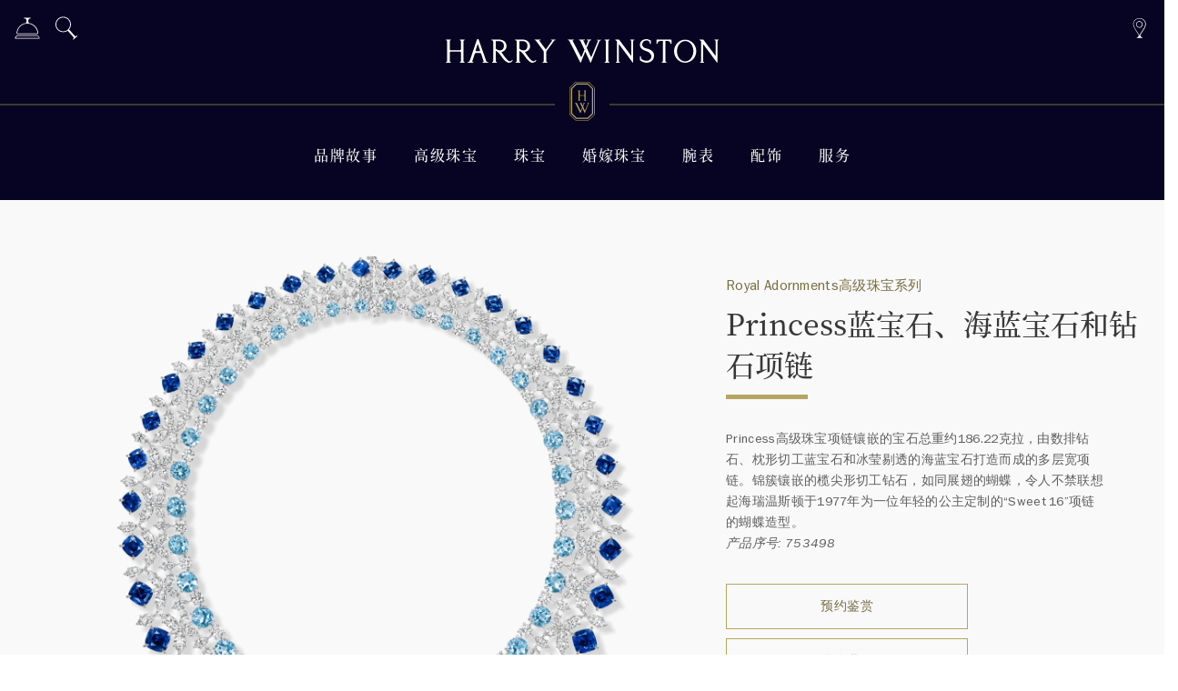

--- FILE ---
content_type: text/html; charset=utf-8
request_url: https://www.harrywinston.com/zh-hans/products/royal-adornments/the-princess-necklace-with-sapphires-aquamarines-and-diamonds-753498
body_size: 31147
content:
<!DOCTYPE html>
<!--[if lt IE 7]>      <html class="no-js lt-ie9 lt-ie8 lt-ie7"> <![endif]-->
<!--[if IE 7]>         <html class="no-js lt-ie9 lt-ie8"> <![endif]-->
<!--[if IE 8]>         <html class="no-js lt-ie9"> <![endif]-->
<!--[if gt IE 8]><!-->
<html class="no-js" lang="zh-Hans">
<!--<![endif]-->
<head>


<link href="https://www.harrywinston.com/-/media/themes/harry-winston/libraries/bootstrapgrid/styles/pre-optimized-min.ashx?rev=-1&t=&hash=8872BA30E1304E5C967650A2BC27BF25" rel="stylesheet" /><link href="https://www.harrywinston.com/-/media/base-themes/core-libraries/styles/mediaelementplayer.css?rev=-1&hash=E5912DA707E813F912F9A1C48BDB853A" rel="stylesheet" /><link href="https://www.harrywinston.com/-/media/base-themes/core-libraries/styles/mediaelementplayer-legacy.css?rev=-1&hash=464EC2EBD1DFA2885127CD1B672A11E5" rel="stylesheet" /><link href="https://www.harrywinston.com/-/media/base-themes/core-libraries/styles/font-awesomemin.css?rev=-1&hash=7583AE5982C29E735575345BD231B409" rel="stylesheet" /><link href="https://www.harrywinston.com/-/media/base-themes/core-libraries/styles/fullcalendar.css?rev=-1&hash=968F9D2C9CB668464C69E25756EECFE2" rel="stylesheet" /><link href="https://www.harrywinston.com/-/media/base-themes/core-libraries/styles/jquerymcustomscrollbar.css?rev=-1&hash=8CAB93B523B2DD6132E0DADF5CBE7A3F" rel="stylesheet" /><link href="https://www.harrywinston.com/-/media/base-themes/core-libraries/styles/jquery-ui.css?rev=-1&hash=147C1F24C22D187E4000CEE1BD409ED3" rel="stylesheet" /><link href="https://www.harrywinston.com/-/media/base-themes/main-theme/styles/file-type-icons.css?rev=-1&hash=A8C701EDA0A6C0655AECDAD855DDDBEE" rel="stylesheet" /><link href="https://www.harrywinston.com/-/media/themes/harry-winston/libraries/glidejs/styles/glidecoremin.css?rev=-1&hash=A05DEDB7FFBA4F40147470908185881F" rel="stylesheet" /><link href="https://www.harrywinston.com/-/media/themes/harry-winston/libraries/glidejs/styles/glidethememin.css?rev=-1&hash=41F0984DC1911BE4D8DE4EF53BB26361" rel="stylesheet" /><link href="https://www.harrywinston.com/-/media/themes/harry-winston/master/styles/pre-optimized-min.ashx?rev=-1&t=&hash=04FC5491D5359879D8651BFC9CCD5412" rel="stylesheet" /><link href="https://www.harrywinston.com/-/media/themes/harry-winston/libraries/pickaday/styles/pre-optimized-min.css?rev=8b4f9b0180b74afba2b1fa3c8f0bdfca&t=20220613T160331Z&hash=739AD42F2F69843610708A8A02DBA19A" rel="stylesheet" />    
    



<!-- OneTrust Cookies Consent Notice start for harrywinston.com -->
<script src="https://cdn.cookielaw.org/scripttemplates/otSDKStub.js" data-document-language="true" type="text/javascript" charset="UTF-8" data-domain-script="0772bcdb-335d-45f7-8be0-b7595dec15fa" ></script>
<script type="text/javascript">
function OptanonWrapper() { }
</script>
<!-- OneTrust Cookies Consent Notice end for harrywinston.com -->

<!-- Google Tag Manager -->
<script>(function(w,d,s,l,i){w[l]=w[l]||[];w[l].push({'gtm.start':
new Date().getTime(),event:'gtm.js'});var f=d.getElementsByTagName(s)[0],
j=d.createElement(s),dl=l!='dataLayer'?'&l='+l:'';j.async=true;j.src=
'https://www.googletagmanager.com/gtm.js?id='+i+dl;f.parentNode.insertBefore(j,f);
})(window,document,'script','dataLayer','GTM-5TQP66S');</script>
<!-- End Google Tag Manager -->

    <title>Princess蓝宝石、海蓝宝石和钻石项链</title>


<link rel="canonical" href="//www.harrywinston.com/zh-hans/products/royal-adornments/the-princess-necklace-with-sapphires-aquamarines-and-diamonds-753498" />

<link rel="apple-touch-icon" sizes="180x180" href="/apple-touch-icon.png">
<link rel="icon" type="image/png" sizes="32x32" href="/favicon-32x32.png">
<link rel="icon" type="image/png" sizes="16x16" href="/favicon-16x16.png">
<!--[if IE]><link rel="shortcut icon" href="/favicon.ico"><![endif]-->
<link rel="manifest" href="/site.webmanifest">
<link rel="mask-icon" href="/safari-pinned-tab.svg" color="#b5a663">
<meta name="msapplication-TileColor" content="#ffffff">
<meta name="theme-color" content="#ffffff">    


<meta property="og:description"  content="Princess项链令人联想起海瑞·温斯顿先生接受委托为一位年轻的王室成员定制的珠宝，钻石、蓝宝石和海蓝宝石构成的多排项链闪耀动人光泽。  " /><meta property="og:type"  content="product" /><meta property="og:site_name"  content="Harry Winston" /><meta property="og:image"  content="https://www.harrywinston.com/-/media/project/harry-winston/corporate/harry-winston-int/high-jewelry/royal-adornment-collection/princess-suite/hj_ra_4_princess_suite.png?rev=31f68e0836cc438d8800b2046969d43f" /><meta property="og:title"  content="Princess蓝宝石、海蓝宝石和钻石项链" /><meta property="og:url"  content="https://www.harrywinston.com/zh-hans/products/royal-adornments/the-princess-necklace-with-sapphires-aquamarines-and-diamonds-753498" />    


<meta  name="description" content="Princess项链令人联想起海瑞·温斯顿先生接受委托为一位年轻的王室成员定制的珠宝，钻石、蓝宝石和海蓝宝石构成的多排项链闪耀动人光泽。  " />    


<meta property="twitter:title"  content="The Princess Necklace with Sapphires Aquamarines and Diamonds-753498" /><meta property="twitter:card"  content="summary_large_image" />

    <meta name="viewport" content="width=device-width, initial-scale=1"/>


<style>
              /* noto-serif-tc-500 - latin_chinese-simplifield*/
              @font-face {
                font-family: 'Noto Serif SC';
                font-style: normal;
                font-weight: 500;
                src: url('/-/media/themes/harry-winston/master/fonts/NotoSerif/noto-serif-sc-v7-latin_chinese-simplified-500-eot.eot') format('eot'),
                       url('/-/media/themes/harry-winston/master/fonts/NotoSerif/noto-serif-sc-v7-latin_chinese-simplified-500-woff.woff') format('woff'),
                       url('/-/media/themes/harry-winston/master/fonts/NotoSerif/noto-serif-sc-v7-latin_chinese-simplified-500-woff2.woff2') format('woff2');
              }
              .h1,.h1 a,h1,h1 a, .h1 a em,.h1 a i,.h1 em,.h1 i,h1 a em,h1 a i,h1 em,h1 i, h1 strong,
              .h2,.h2 a,h2,h2 a,.h2 a em,.h2 a i,.h2 em,.h2 i,h2 a em,h2 a i,h2 em,h2 i, h2 strong,
              .h3,.h3 a,h3,h3 a,.h3 a em,.h3 a i,.h3 em,.h3 i,h3 a em,h3 a i,h3 em,h3 i, h3 strong,
              .h4,.h4 a,h4,h4 a,.h4 a em,.h4 a i,.h4 em,.h3 i,h4 a em,h4 a i,h4 em,h4 i, h4 strong,
              .h5,.h5 a,h5,h5 a,.h5 a em,.h5 a i,.h5 em,.h5 i,h5 a em,h5 a i,h5 em,h5 i, h5 strong,
              .h6,.h6 a,h6,h6 a,.h6 a em,.h6 a i,.h6 em,.h6 i,h6 a em,h6 a i,h6 em,h6 i, h6 strong,
              .btn, .dropdown-toggle, .change-locations-text a, .hero-header__button, .hero button, .js-tabbed-navigation span, .promo .promo__link,
              .salon-detail__hours, .salon-detail__address, .salon-detail__hours span, .salon-detail__address span,
              .sitecore-form *, .location-detail__address, .location-detail__hours-heading, .location-detail .btn-link, .map .location__title,
              .collapsible-panel .collapsible-panel__title, .collapsible-panel .facet-title,
              .modal .result-filter-header, .modal .facet-title,
              .quote-with-image .field-quote,
              .related-product__title, .rich-text th, .pdp-header__product-name, .pdp-timepiece-specifications,
              .facet-single-selection-list label, .facet-selection--locations .component-content, .filter--editorial label,
              .hw-title-search-header, .hw-title-search-header #search-term, .facet-aggregated-header, .search-box-input, .search-box label, .global-search-results .search-result-query-string,
              .global-search-results .results-count, .global-search-results .results-count,  .global-search-results .no-results, .global-search-results .filter-results-button,
              .facet-aggregated .facet-title, .global-search-results__description, .editorial__title, .editorial__title
              .load-more.component  input[type="button"], .search-results .search-results__title,
              #skip_links, .splash-page .splash-page-region p, .teaser .teaser__btn,
              .navigation--main .level1>a, .flyout, .flyout__link-list a, .teaser--mega-menu .teaser__btn, .navigation--main .level1>a,
              .timeline__triggers .ss-content *, .ss-content .timeline__year, .ss-content .timeline__title, .e-card-wizard, .e-card-wizard__progress-sections {
                font-family: "Noto Serif SC", "Source Han Serif", serif !important;
              }
              </style>

<meta name="format-detection" content="telephone=no">
<meta name="format-detection" content="date=no">
<meta name="format-detection" content="address=no">
<meta name="format-detection" content="email=no">

<meta name="robots" content="max-image-preview:large">

<script>(window.BOOMR_mq=window.BOOMR_mq||[]).push(["addVar",{"rua.upush":"false","rua.cpush":"true","rua.upre":"false","rua.cpre":"true","rua.uprl":"false","rua.cprl":"false","rua.cprf":"false","rua.trans":"SJ-69d2d770-6ffe-404c-ad46-57739ef59917","rua.cook":"false","rua.ims":"false","rua.ufprl":"false","rua.cfprl":"false","rua.isuxp":"false","rua.texp":"norulematch","rua.ceh":"false","rua.ueh":"false","rua.ieh.st":"0"}]);</script>
                              <script>!function(e){var n="https://s.go-mpulse.net/boomerang/";if("False"=="True")e.BOOMR_config=e.BOOMR_config||{},e.BOOMR_config.PageParams=e.BOOMR_config.PageParams||{},e.BOOMR_config.PageParams.pci=!0,n="https://s2.go-mpulse.net/boomerang/";if(window.BOOMR_API_key="QTG4A-6GCFG-PNAQE-4MQDY-RVZBC",function(){function e(){if(!o){var e=document.createElement("script");e.id="boomr-scr-as",e.src=window.BOOMR.url,e.async=!0,i.parentNode.appendChild(e),o=!0}}function t(e){o=!0;var n,t,a,r,d=document,O=window;if(window.BOOMR.snippetMethod=e?"if":"i",t=function(e,n){var t=d.createElement("script");t.id=n||"boomr-if-as",t.src=window.BOOMR.url,BOOMR_lstart=(new Date).getTime(),e=e||d.body,e.appendChild(t)},!window.addEventListener&&window.attachEvent&&navigator.userAgent.match(/MSIE [67]\./))return window.BOOMR.snippetMethod="s",void t(i.parentNode,"boomr-async");a=document.createElement("IFRAME"),a.src="about:blank",a.title="",a.role="presentation",a.loading="eager",r=(a.frameElement||a).style,r.width=0,r.height=0,r.border=0,r.display="none",i.parentNode.appendChild(a);try{O=a.contentWindow,d=O.document.open()}catch(_){n=document.domain,a.src="javascript:var d=document.open();d.domain='"+n+"';void(0);",O=a.contentWindow,d=O.document.open()}if(n)d._boomrl=function(){this.domain=n,t()},d.write("<bo"+"dy onload='document._boomrl();'>");else if(O._boomrl=function(){t()},O.addEventListener)O.addEventListener("load",O._boomrl,!1);else if(O.attachEvent)O.attachEvent("onload",O._boomrl);d.close()}function a(e){window.BOOMR_onload=e&&e.timeStamp||(new Date).getTime()}if(!window.BOOMR||!window.BOOMR.version&&!window.BOOMR.snippetExecuted){window.BOOMR=window.BOOMR||{},window.BOOMR.snippetStart=(new Date).getTime(),window.BOOMR.snippetExecuted=!0,window.BOOMR.snippetVersion=12,window.BOOMR.url=n+"QTG4A-6GCFG-PNAQE-4MQDY-RVZBC";var i=document.currentScript||document.getElementsByTagName("script")[0],o=!1,r=document.createElement("link");if(r.relList&&"function"==typeof r.relList.supports&&r.relList.supports("preload")&&"as"in r)window.BOOMR.snippetMethod="p",r.href=window.BOOMR.url,r.rel="preload",r.as="script",r.addEventListener("load",e),r.addEventListener("error",function(){t(!0)}),setTimeout(function(){if(!o)t(!0)},3e3),BOOMR_lstart=(new Date).getTime(),i.parentNode.appendChild(r);else t(!1);if(window.addEventListener)window.addEventListener("load",a,!1);else if(window.attachEvent)window.attachEvent("onload",a)}}(),"".length>0)if(e&&"performance"in e&&e.performance&&"function"==typeof e.performance.setResourceTimingBufferSize)e.performance.setResourceTimingBufferSize();!function(){if(BOOMR=e.BOOMR||{},BOOMR.plugins=BOOMR.plugins||{},!BOOMR.plugins.AK){var n="true"=="true"?1:0,t="",a="aoh77lqxfuxna2lp224a-f-9cc4033bb-clientnsv4-s.akamaihd.net",i="false"=="true"?2:1,o={"ak.v":"39","ak.cp":"1049437","ak.ai":parseInt("859807",10),"ak.ol":"0","ak.cr":8,"ak.ipv":4,"ak.proto":"h2","ak.rid":"2c1dfd37","ak.r":47370,"ak.a2":n,"ak.m":"dsca","ak.n":"essl","ak.bpcip":"3.143.255.0","ak.cport":41880,"ak.gh":"23.208.24.80","ak.quicv":"","ak.tlsv":"tls1.3","ak.0rtt":"","ak.0rtt.ed":"","ak.csrc":"-","ak.acc":"","ak.t":"1768937144","ak.ak":"hOBiQwZUYzCg5VSAfCLimQ==9WMCYFSJa6SR87KUOMpwNM/dOAQOYWMGKcmAGVuf9+e5qfZuAY6WmJLgAIhWrT4DYMQIFu+68exR0Pv8u1IzxhNjLfSJp5AkA7QhAwzadc6jNEhZlak/ZhS7A5PWSr27U83Ftkvp0PHGk0uZobJ+K9iMkj7D2hc4wbsJqLmjdVPmV8uAMJMC2rmBAOn6OFh4A/EnCOi+cNFx3C3lN2ow3e2LpyzM5qsGZcRo9eOoFJlEodBkYUT8zGsm5q9vXYATkyrFrfOrymYGTaDVEAod8S0NdyoBdaNpxDmvVtqEsDWdeOyQ3hhEGIgZSHLnyKf5TN+Y/IFU6zz+d5RgGPXt/F+UjcLOgvwWABBwpvqVZw2XzOXNNZYo5b68jq0qGkGvi3h/YWOG84XGLhnDSXJENcgNZKEloye+t3xB6lEAhYs=","ak.pv":"23","ak.dpoabenc":"","ak.tf":i};if(""!==t)o["ak.ruds"]=t;var r={i:!1,av:function(n){var t="http.initiator";if(n&&(!n[t]||"spa_hard"===n[t]))o["ak.feo"]=void 0!==e.aFeoApplied?1:0,BOOMR.addVar(o)},rv:function(){var e=["ak.bpcip","ak.cport","ak.cr","ak.csrc","ak.gh","ak.ipv","ak.m","ak.n","ak.ol","ak.proto","ak.quicv","ak.tlsv","ak.0rtt","ak.0rtt.ed","ak.r","ak.acc","ak.t","ak.tf"];BOOMR.removeVar(e)}};BOOMR.plugins.AK={akVars:o,akDNSPreFetchDomain:a,init:function(){if(!r.i){var e=BOOMR.subscribe;e("before_beacon",r.av,null,null),e("onbeacon",r.rv,null,null),r.i=!0}return this},is_complete:function(){return!0}}}}()}(window);</script></head>
<body class="default-device bodyclass">
    



<nav id="skip_links" class="skipto" aria-label="Skip Links">
  <ul>
    <li tabindex="0" data-anchor="#header">Skip to main navigation</li>
    <li tabindex="0" data-anchor="#hw-content">Skip to content</li>
    <li tabindex="0" data-anchor="#footer">Skip to footer navigation</li>
  </ul>
</nav>

<!-- Google Tag Manager (noscript) -->
<noscript><iframe title="Google Tag Manager" src="https://www.googletagmanager.com/ns.html?id=GTM-5TQP66S"
height="0" width="0" style="display:none;visibility:hidden"></iframe></noscript>
<!-- End Google Tag Manager (noscript) -->
    
<!-- #wrapper -->
<div id="wrapper">
    <!-- #header -->
    <header>
        <div id="header" class="container-fluid">
            




<div class="component container header-top container-no-padding">
    <div class="component-content" >



<div class="component icon-link icon-link--header-logo">
    <div class="component-content">

<a title="Logo" href="/zh-hans" data-toggle-trigger="" aria-label="Harry Winston"><svg xmlns="http://www.w3.org/2000/svg" width="300" height="27" fill-rule="evenodd" viewBox="0 0 300 27"><path d="M20.576 2.262l.033-.01c.126 0 .22-.1.22-.218v-.247c0-.126-.094-.218-.22-.218h-.996v-.01h-3.956c-.12 0-.22.096-.22.215v.25c0 .12.1.22.22.22l.033.005a.96.96 0 0 1 .968.954l.006-.04-.006 8.9c0 .582-.395 1.055-.902 1.095H5.345c-.482-.034-.862-.474-.9-1.026V3.15a.95.95 0 0 1 .957-.89l.033-.01a.22.22 0 0 0 .221-.218v-.247c0-.126-.1-.218-.22-.218h-1V1.56H.495c-.12 0-.226.096-.226.215v.25c0 .12.105.22.226.22l.03.005c.538 0 .973.428.973.954l.004-.04-.004 22.148a.96.96 0 0 1-.973.954l-.03.008c-.12 0-.226.095-.226.22v.255c0 .113.105.214.226.214H1.5v.007h3.944c.123 0 .22-.106.22-.22v-.248c0-.12-.1-.22-.22-.22l-.033-.01a.95.95 0 0 1-.957-.887v-9.693c.026-.506.342-.92.76-1.017h10.673c.444.104.77.55.77 1.084l.006-.025-.006 9.576c0 .532-.43.954-.968.954l-.033.008c-.12 0-.22.095-.22.22v.255c0 .113.1.214.22.214h1.007v.007H20.6c.126 0 .22-.106.22-.22V26.5c0-.12-.094-.22-.22-.22l-.033-.01a.96.96 0 0 1-.963-.887V3.15a.96.96 0 0 1 .963-.89m16.683 12h-3.923c-.64 0-.55-.547-.55-.547L34.9 7.188c.075-.25.2-.394.4-.394s.35.394.35.394l2.087 6.492c0 .58-.5.58-.5.58m9.3 12.026h-.526c-1.25 0-1.58-1.38-1.58-1.38L36.28 1.65l.013-.012a1.06 1.06 0 0 0-1.017-.706 1.11 1.11 0 0 0-.992.706v.04L26.426 24.7s-.4 1.575-1.658 1.575h-.533c-.115 0-.215.1-.215.22v.248c0 .113.1.218.215.218h5.98c.12 0 .215-.106.215-.218v-.248c0-.12-.095-.22-.215-.22h-.38c-.413 0-.84-.414-.624-1.034l2.72-8.092c.15-.514.586-.775 1.118-.775h4.736c.533 0 .974.26 1.114.775l.086.235 2.638 7.857c.213.62-.2 1.034-.612 1.034h-.393a.22.22 0 0 0-.217.221v.248c0 .113.098.218.217.218h5.924c.123 0 .217-.106.217-.218v-.248c0-.12-.094-.22-.217-.22m8.54-14.924V3.225h3.42s5.463-.188 5.463 5.132c0 3.233-1.677 5.075-4.287 5.075-2.336 0-4.12-1.362-4.596-2.07M73.5 24.277c-.348-.417-.84 0-.84 0-.563.362-.848.958-1.837 1.088-.367.054-.706.063-1.342-.23-2.887-1.344-8.296-9.936-8.296-9.936 5.556-1.147 5.655-6 5.655-6 0-8.322-8.55-7.652-8.55-7.652h-7.785c-.124 0-.223.102-.223.217v.255c0 .117.1.218.223.218 0 0 1.44-.062 1.63 1.422l-.002 21.655a.96.96 0 0 1-.97.953l-.033.01c-.125 0-.224.093-.224.222v.25c0 .114.1.215.224.215h1.006v.007h3.95c.117 0 .22-.106.22-.22v-.247c0-.12-.102-.22-.22-.22l-.033-.008c-.513 0-.93-.394-.96-.9V13.914l1.274.73c2.444 1.385 4.414 5.146 7.03 8.285 2.808 3.36 5.08 3.887 5.08 3.887 2.642.723 4.486-1.316 4.486-1.316s.83-.86.536-1.222m7.468-12.915V3.225h3.426s5.467-.188 5.467 5.132c0 3.233-1.676 5.075-4.293 5.075-2.325 0-4.117-1.36-4.6-2.07m18.406 12.914c-.342-.417-.835 0-.835 0-.56.362-.848.958-1.835 1.088-.365.054-.707.063-1.345-.23-2.88-1.344-8.286-9.936-8.286-9.936 5.55-1.147 5.648-6 5.648-6 0-8.322-8.554-7.652-8.554-7.652h-7.78c-.125 0-.225.102-.225.217v.255c0 .117.1.218.225.218 0 0 1.443-.062 1.63 1.422L78 25.313c0 .532-.433.953-.965.953l-.037.01c-.12 0-.224.093-.224.222v.25c0 .114.105.216.224.216h1.008v.006h3.95c.117 0 .22-.106.22-.22v-.248c0-.12-.102-.22-.22-.22l-.038-.008a.96.96 0 0 1-.961-.89v-11.47l1.286.73c2.437 1.385 4.4 5.146 7.023 8.285 2.8 3.36 5.083 3.887 5.083 3.887 2.645.723 4.486-1.316 4.486-1.316s.835-.86.53-1.222m21.108-22.705h-4.55c-.12 0-.22.1-.22.22v.25c0 .12.1.22.22.22h.812l.12.002c.42 0 .3.2-.03.683l-6.642 9.28c-.185.188-.352-.04-.352-.04v.007l-6.754-9.162c-.386-.527-.594-.783-.188-.783h.37l.8-.002c.126 0 .224-.1.224-.22v-.25a.22.22 0 0 0-.224-.216h-6.213a.22.22 0 0 0-.22.216v.25a.22.22 0 0 0 .219.22l.265.002c.663 0 1.082.554 1.082.554l8.25 11.25c.06.092.217.374.23.878l-.006 10.383c0 .532-.427.954-.968.954l-.033.008c-.117 0-.214.095-.214.22v.254a.22.22 0 0 0 .214.215h1.007v.007h3.945c.124 0 .223-.106.223-.22v-.248c0-.12-.1-.22-.223-.22l-.03-.01a.96.96 0 0 1-.964-.887V14.916c.015-.414.127-.68.2-.805L119.19 2.75s.43-.487 1.02-.487h.268c.12 0 .214-.1.214-.22v-.25c0-.12-.094-.22-.214-.22m50.26.078h-4.543c-.12 0-.223.092-.223.2v.254a.22.22 0 0 0 .223.217H167l.125.006c.426 0 .47.126.223.75l-7.03 17.082h-.007s-.15.35-.444.35c-.264 0-.45-.28-.487-.34l-4.342-9.484 3.205-7.896s.213-.535 1.367-.535h.265a.22.22 0 0 0 .223-.216v-.25c0-.12-.1-.218-.223-.218h-4.546c-.12 0-.22.1-.22.218v.25a.22.22 0 0 0 .22.216h.938c.414 0 .46.137.2.754L154.3 8.35c-.035.043-.08.094-.154.094-.083 0-.146-.072-.18-.108l-2.53-5.536c-.298-.54-.115-.54.3-.54h1.087c.124 0 .22-.1.22-.216v-.25a.22.22 0 0 0-.221-.218H146.6c-.125 0-.218.1-.218.218v.25c0 .117.093.216.218.216h.264c.852 0 1.1.558 1.1.558l4.563 9.868-3.16 7.657c-.068.104-.208.263-.4.263-.27 0-.4-.35-.4-.35s-.017.023-.035.043l-8.72-16.883c-.2-.487-.62-1.156-.22-1.156h1.082c.124 0 .226-.1.226-.216v-.25c0-.12-.102-.218-.226-.218h-6.208c-.12 0-.22.1-.22.218v.25c0 .117.102.216.22.216h.264c.854 0 1.085.558 1.085.558l12.193 24.02s.076.134.202.134.202-.022.274-.134v.023l4.95-12.2 5.53 11.972.068.182s.074.14.206.14c.12 0 .213-.03.275-.146.014-.016.02-.06.038-.12l9.567-23.84s.214-.533 1.368-.533h.26c.124 0 .22-.094.22-.217v-.25c0-.12-.095-.2-.22-.2m9.072.612l.037-.01c.12 0 .224-.1.224-.218v-.247c0-.126-.102-.218-.224-.218h-1v-.01h-3.957c-.12 0-.213.096-.213.215v.25c0 .12.094.22.213.22l.033.005a.96.96 0 0 1 .968.954l.01-.04-.01 22.148c0 .532-.43.954-.968.954l-.033.008c-.12 0-.213.095-.213.22v.255c0 .113.094.214.213.214h1v.007h3.945a.23.23 0 0 0 .224-.22v-.248c0-.12-.102-.22-.224-.22l-.037-.01a.96.96 0 0 1-.962-.887V3.15a.96.96 0 0 1 .962-.89m27.31-.713h-4.06c-.13 0-.225.102-.225.218v.252a.22.22 0 0 0 .225.22l.03.01c.533 0 .965.42.965.95l.002-.015V19.53l-13.15-17.497s-.194-.486-.825-.486l-3.424.002c-.12 0-.215.1-.215.216v.252c0 .12.095.22.215.22h.027c.6 0 1.442 1.236 1.442 1.236l.1.136-.01 21.714a.96.96 0 0 1-.97.953l-.033.008c-.118 0-.22.102-.22.222v.248c0 .113.102.217.22.217h4.06c.123 0 .223-.104.223-.217v-.248c0-.12-.1-.222-.223-.222l-.032-.008a.96.96 0 0 1-.963-.953v.013-19l14.962 20.047s.35.493.45.493c0 0 .42.176.42-.322l.005-23.37c0-.528.44-.95.974-.95l.032-.01a.22.22 0 0 0 .217-.22v-.252c0-.116-.098-.218-.217-.218m92.607.003h-4.075c-.117 0-.215.102-.215.218v.252a.22.22 0 0 0 .215.22l.037.01c.533 0 .974.42.974.95V3.18v16.348L283.527 2.033s-.195-.486-.83-.486l-3.412.002c-.117 0-.223.1-.223.216v.252c0 .12.106.22.223.22h.024c.604 0 1.444 1.236 1.444 1.236l.098.136-.007 21.714a.96.96 0 0 1-.965.953l-.038.008c-.114 0-.22.102-.22.222v.248a.23.23 0 0 0 .22.217h4.063c.12 0 .22-.104.22-.217v-.248c0-.12-.1-.222-.22-.222l-.037-.008a.96.96 0 0 1-.962-.953l-.007.013V6.347l14.973 20.047s.35.493.45.493c0 0 .417.176.417-.322l.005-23.37c0-.528.435-.95.974-.95l.04-.01c.114 0 .2-.1.2-.22v-.252c0-.116-.095-.218-.2-.218m-78.983 9.805l-1.16-.32c-2.185-.706-3.427-2.005-3.57-3.674-.108-1.316.285-2.53 1.104-3.408.882-.944 2.196-1.443 3.785-1.443 3.318 0 3.363 2.87 3.363 2.986 0 .4.067.636.2.755l.202.07.383.001c.125 0 .225-.05.3-.136.202-.23.146-.693.13-.743l.008-3.2h-.83v.266c-1.314-1.194-2.974-1.382-3.05-1.4-3.06-.3-4.97.7-6.037 1.6-1.22 1.044-1.97 2.482-2.04 3.968-.132 2.657.6 5.63 6.992 7.576 2.944.893 4.973 2.76 5.402 4.988.327 1.7-.314 3.384-1.725 4.508-2.827 2.255-7.092.495-8.498-.37-.54-.33-1.175-1.142-1.138-3.1v-.067c0-.304-.243-.4-.405-.413h-.293l-.265.1c-.167.15-.173.428-.173.458v3.732l.048.04c3.686 3.016 7.352 2.83 7.4 2.83.068 0 7.373.013 8.048-6.8.66-6.54-5.1-8.017-8.176-8.814m26.666-9.8H232.43s-.74 0-.74.617V5.67s.05.676.527.676.58-.574.58-.574.314-2.653 3.007-2.653h2.84l-.005 22.194c0 .532-.438.954-.97.954l-.036.01c-.12 0-.217.094-.217.222v.252c0 .113.098.216.217.216h1.012v.005h3.945c.125 0 .22-.106.22-.218v-.248c0-.12-.094-.22-.22-.22l-.037-.008a.95.95 0 0 1-.956-.889V3.12h2.473c2.696 0 3.005 2.653 3.005 2.653s.1.574.587.574c.47 0 .52-.676.52-.676V2.177c0-.617-.736-.617-.736-.617m15.542 23.94c-4.97-.097-8.906-5.198-8.77-11.38.13-6.182 4.274-11.1 9.248-11 4.98.107 8.9 5.202 8.777 11.38-.132 6.187-4.27 11.1-9.256 11m.515-23.867c-6.736-.14-12.3 5.422-12.462 12.424-.14 7 5.187 12.787 11.918 12.927s12.307-5.423 12.455-12.425c.155-7.002-5.186-12.8-11.9-12.926" /></svg></a>    </div>
</div>
    <div class="component modal-outer modal-global-search col-12">
        <div class="component-content">

<div class="modal fade" id="modalGlobalSearch" tabindex="-1" role="dialog" aria-labelledby="modalGlobalSearch" aria-hidden="true">
    <div class="modal-dialog modal-dialog-centered" role="document">
        <div class="modal-content">
            <div class="modal-header">
                <button type="button" class="close" data-dismiss="modal" aria-label="Close">
                    <span aria-hidden="true">&times;</span>
                </button>
            </div>
            <div class="modal-body">
                
<div class="component search-box horizontal" data-properties='{"endpoint":"/zh-hans/sxa/search/results/","suggestionEndpoint":"/zh-hans/sxa/search/suggestions/","suggestionsMode":"","resultPage":"/zh-hans/search-results","targetSignature":"globalsearchsignature","v":"{C3F49365-C411-467A-9F45-E6D144E5F5DC}","s":"{1E9BD01D-8F2E-4749-BA22-41F9F658467C}","p":0,"l":"","languageSource":"SearchResultsLanguage","searchResultsSignature":"globalsearchsignature","itemid":"{7A99E804-3FE5-4686-96D6-8C1267A36EA3}","minSuggestionsTriggerCharacterCount":2}'>
    <div class="component-content">
        
                    <label for="textBoxSearch" id="textBoxSearch-label">
                        查找海瑞温斯顿
                    </label>
                <input type="text" class="search-box-input" autocomplete="off" id="textBoxSearch" name="textBoxSearch"
                       placeholder="查找海瑞温斯顿" aria-labelledby="textBoxSearch-label textBoxSearch" />
                    <button aria-label=" 搜索" class="search-box-button-with-redirect" type="submit">
                    </button>
    </div>
</div>

            </div>
        </div>
    </div>
</div>

        </div>
    </div>



<div class="component icon-link icon-link--header-crest">
    <div class="component-content">

<a title="Crest" href="/zh-hans" data-toggle-trigger="" aria-label="Harry Winston Logo" aria-hidden="true" tabindex="-1"><svg xmlns="http://www.w3.org/2000/svg" width="28" height="43" fill-rule="evenodd" viewBox="0 0 28 43"><path d="M20.63 0H7.198L6.17.426.427 6.14 0 7.164v28.183l.427 1.023 5.744 5.716 1.027.424H20.68l1.026-.424 5.742-5.716.428-1.023V7.164L27.45 6.14 21.708.426 20.682 0h-.052zm-.054.526l.838.343 5.592 5.568.344.832v27.97l-.344.833-5.592 5.568-.838.342H7.305l-.838-.342-5.592-5.568-.348-.833V7.27l.348-.832L6.467.87l.838-.343h13.27zm-2.3 9.382l.014-.005c.053 0 .095-.04.095-.092V9.7c0-.05-.042-.093-.095-.093h-.43V9.6h-1.275v.003h-.437c-.054 0-.095.04-.095.093v.1c0 .05.04.095.095.095l.013.005c.232 0 .42.186.42.416l.005-.018V14.2h-.005c0 .257-.17.46-.386.48h-4.5c-.206-.018-.372-.2-.386-.45V10.3a.42.42 0 0 1 .418-.391l.014-.005c.054 0 .096-.04.096-.092V9.7c0-.05-.042-.093-.096-.093h-.43V9.6h-1.274v.003H9.6c-.054 0-.095.04-.095.093v.1c0 .05.04.095.095.095l.013.005a.42.42 0 0 1 .419.416l.004-.018-.004 9.673a.42.42 0 0 1-.419.416L9.6 20.4c-.054 0-.095.04-.095.093v.1c0 .048.04.092.095.092h.436v.002h1.705c.054 0 .096-.042.096-.093v-.1c0-.053-.042-.096-.096-.096h-.014a.42.42 0 0 1-.418-.39v-4.236c.014-.218.15-.398.33-.44h4.62c.2.045.332.24.332.474l.005-.012v4.2l-.005-.02c0 .23-.187.416-.42.416l-.013.007c-.054 0-.095.04-.095.093v.1c0 .048.04.092.095.092h.437v.002h1.706c.053 0 .095-.042.095-.093v-.1c0-.053-.042-.096-.095-.096h-.014a.42.42 0 0 1-.417-.4V10.3c.01-.217.194-.4.417-.4M21.8 23.34h-1.97a.1.1 0 0 0-.096.096v.1c0 .053.046.093.096.093l.35.003h.054c.18 0 .2.057.1.327l-3.04 7.46s-.066.15-.194.15c-.115 0-.194-.123-.2-.147l-1.876-4.142 1.386-3.45s.1-.23.6-.23l.114-.002c.053 0 .095-.04.095-.096v-.1c0-.05-.042-.093-.095-.093H15.12c-.05 0-.094.044-.094.093v.1c0 .054.043.096.094.096l.35.002h.054c.182 0 .202.057.093.328l-.945 2.328c-.014.018-.036.038-.07.038s-.064-.03-.074-.048L13.43 23.83c-.13-.233-.05-.23.125-.23h.28l.2-.002c.05 0 .095-.04.095-.096v-.1c0-.05-.044-.093-.095-.093h-2.7c-.054 0-.1.044-.1.093v.1c0 .054.046.096.1.096l.114.002c.372 0 .47.242.47.242l1.975 4.307-1.362 3.348c-.035.04-.098.1-.173.1-.12 0-.175-.153-.175-.153s-.007.007-.015.02L8.4 24.116c-.087-.212-.27-.502-.096-.502h.28l.2-.002c.053 0 .098-.04.098-.096v-.1c0-.05-.045-.093-.098-.093H6.088c-.05 0-.094.044-.094.093v.1c0 .054.042.096.094.096l.116.002c.368 0 .467.242.467.242L11.93 34.3l.017.043s.034.06.088.06.1-.013.118-.06v.01l2.14-5.322 2.398 5.23.027.08s.03.058.087.058.1-.012.122-.062c.003-.005.01-.025.014-.052l4.138-10.4s.093-.23.594-.23l.114-.003c.05 0 .094-.04.094-.093v-.1c0-.05-.044-.096-.094-.096m-1.27-21.525l-.436-.002H7.36l-5.513 5.5v27.858l5.513 5.5h13.158l5.512-5.5V7.325L20.518 1.84zm4.34 32.43v.382l-4.82 4.797H7.86L3.04 34.65V7.765l4.82-4.798h12.178l4.82 4.798V34.27z"/></svg></a>    </div>
</div><div class="component icon-link-list icon-link-list--header icon-link-list--header-left">
    <div class="component-content">
        
        <ul>
                <li class="item0 odd first">
<a title="Menu" href="#" aria-label="Menu" data-toggle="modal" data-target="" data-toggle-trigger=""><span class="icon-link--Menu"><svg xmlns="http://www.w3.org/2000/svg" width="30" height="30" viewBox="0 0 30 30">
<path d="M28,22.3c0,0,0-1.9,0-2s-0.4-0.2-0.4,0s0,0.6-0.2,0.8c-0.1,0.3-0.5,0.4-0.7,0.4l0,0H3.3c-0.2,0-0.6-0.1-0.7-0.4
	c-0.1-0.2-0.2-0.6-0.2-0.8c0-0.2-0.4-0.2-0.4,0c0,0.1,0,2,0,2l0,0c0,0,0,1.9,0,2s0.4,0.2,0.4,0s0-0.6,0.2-0.8
	c0.1-0.3,0.5-0.4,0.7-0.4h23.5c0.2,0,0.6,0.1,0.7,0.4c0.1,0.2,0.2,0.6,0.2,0.8c0,0.2,0.4,0.2,0.4,0C28,24.2,28,22.3,28,22.3L28,22.3
	z"/>
<path d="M28,15.2c0,0,0-1.9,0-2s-0.4-0.2-0.4,0s0,0.6-0.2,0.8c-0.1,0.3-0.5,0.4-0.7,0.4H3.3c-0.2,0-0.6-0.1-0.7-0.4
	c-0.1-0.2-0.2-0.6-0.2-0.8C2.4,13,2,13,2,13.2c0,0.1,0,2,0,2l0,0c0,0,0,1.9,0,2s0.4,0.2,0.4,0s0-0.6,0.2-0.8C2.7,16.1,3,16,3.3,16
	h23.5c0.2,0,0.6,0.1,0.7,0.4c0.1,0.2,0.2,0.6,0.2,0.8c0,0.2,0.4,0.2,0.4,0C28,17.1,28,15.2,28,15.2L28,15.2z"/>
<path d="M28,8.1c0,0,0-1.9,0-2s-0.4-0.2-0.4,0s0,0.6-0.2,0.8c-0.1,0.3-0.5,0.3-0.7,0.4H3.3C3,7.3,2.7,7.2,2.5,6.9
	C2.4,6.7,2.4,6.3,2.4,6.1C2.4,6,2,6,2,6.1s0,2,0,2l0,0c0,0,0,1.9,0,2s0.4,0.2,0.4,0s0-0.6,0.2-0.8C2.7,9,3,9,3.3,8.9h23.5
	C27,9,27.3,9,27.5,9.3c0.1,0.2,0.2,0.6,0.2,0.8s0.4,0.2,0.4,0C28,10,28,8.1,28,8.1L28,8.1L28,8.1z"/>
</svg>
</span>


</a>                </li>
                <li class="item1 even">
<a title="Assistance" href="/zh-hans/services/request-assistance" aria-label="Services" data-toggle="modal" data-target="" data-toggle-trigger=""><span class="icon-link--Assistance"><svg xmlns="http://www.w3.org/2000/svg" width="30" height="30" viewBox="0 0 30 30">
<path d="M26.1,22.8H3.9c-1,0-2.5,2.3-2.5,3.2c0,0.2,0,0.3,0.1,0.4s0.3,0.2,0.4,0.2H28c0.2,0,0.3-0.1,0.4-0.2s0.1-0.2,0.1-0.4
	C28.6,25.1,27,22.8,26.1,22.8z M2.2,25.8c0.1-0.3,0.4-1,1-1.6c0.4-0.5,0.7-0.7,0.8-0.7h22.2c0.1,0,0.3,0.1,0.8,0.7s0.9,1.3,1,1.6
	H2.2z M4.4,21.5h21.4c0.3,0,0.7-0.1,0.9-0.4c0.2-0.3,0.3-0.6,0.3-0.9c-0.4-5.6-4.6-10-10.1-10.8c-0.2-0.2-0.8-1-0.8-2.5
	c0-1.4,1-2.3,1.3-2.4c0.3-0.2,1-0.2,1.2-0.2c0.4,0,0.5-0.9,0-0.9l0,0h-7c-0.5,0-0.5,0.8,0,0.9c0.3,0,0.9,0,1.2,0.2
	c0.3,0.1,1.4,0.7,1.4,2.3c0,1.4-0.5,2.3-0.7,2.6C8,10,3.7,14.6,3.2,20.2c0,0.3,0.1,0.7,0.3,0.9C3.8,21.4,4.1,21.5,4.4,21.5z
	 M13.6,10L13.6,10c0.1,0,0.6-0.1,1.5-0.1s1.5,0.1,1.6,0.2l0,0c5.1,0.8,9.1,5,9.5,10.2c0,0.1,0,0.3-0.1,0.4s-0.2,0.1-0.3,0.1H4.4
	c-0.1,0-0.2-0.1-0.3-0.1C4,20.5,4,20.4,4,20.2C4.4,15,8.5,10.7,13.6,10z"/>
<path class="hover-fill" d="M2.2,25.8c0.1-0.3,0.4-1,1-1.6c0.4-0.5,0.7-0.7,0.8-0.7h22.2c0.1,0,0.3,0.1,0.8,0.7s0.9,1.3,1,1.6H2.2z
	 M13.6,10L13.6,10c0.1,0,0.6-0.1,1.5-0.1s1.5,0.1,1.6,0.2l0,0c5.1,0.8,9.1,5,9.5,10.2c0,0.1,0,0.3-0.1,0.4s-0.2,0.1-0.3,0.1H4.4
	c-0.1,0-0.2-0.1-0.3-0.1C4,20.5,4,20.4,4,20.2C4.4,15,8.5,10.7,13.6,10z"/>
</svg>
</span>


</a>                </li>
                <li class="item2 odd last">
<a title="Search" href="#" aria-label="Search" data-toggle="modal" data-target="#modalGlobalSearch" data-toggle-trigger="#modalGlobalSearch"><span class="icon-link--Search"><svg xmlns="http://www.w3.org/2000/svg" width="30" height="30" viewBox="0 0 30 30">
<path d="M26.3,23.2c-0.2,0.2-0.7,0.6-1.1,0.7s-0.8-0.2-1-0.4c-0.2-0.2-2-2.3-2-2.3l-4.3-4.8C19.2,15,20,13,20,10.9
	c0-4.7-3.8-8.5-8.5-8.5S3,6.2,3,10.9s3.8,8.5,8.5,8.5c1.8,0,3.5-0.6,4.9-1.6l4.3,4.8c0,0,1.9,2.1,2,2.3c0.2,0.2,0.4,0.6,0.3,1
	c-0.1,0.3-0.6,0.8-0.8,1c-0.3,0.3,0.2,0.9,0.6,0.6l2.1-1.8l2.1-1.8C27.3,23.6,26.7,23,26.3,23.2z M3.9,10.9c0-4.2,3.4-7.6,7.6-7.6
	s7.6,3.4,7.6,7.6s-3.4,7.6-7.6,7.6S3.9,15.1,3.9,10.9z"/>
<path class="hover-fill" d="M3.9,10.9c0-4.2,3.4-7.6,7.6-7.6s7.6,3.4,7.6,7.6s-3.4,7.6-7.6,7.6S3.9,15.1,3.9,10.9z"/>
</svg>
</span>


</a>                </li>
        </ul>
    </div>
</div>
<div class="component icon-link-list icon-link-list--header icon-link-list--header-right">
    <div class="component-content">
        
        <ul>
                <li class="item0 odd first">
<a title="Search" href="#" aria-label="Search" data-toggle="modal" data-target="#modalGlobalSearch" data-toggle-trigger="#modalGlobalSearch"><span class="icon-link--Search"><svg xmlns="http://www.w3.org/2000/svg" width="30" height="30" viewBox="0 0 30 30">
<path d="M26.3,23.2c-0.2,0.2-0.7,0.6-1.1,0.7s-0.8-0.2-1-0.4c-0.2-0.2-2-2.3-2-2.3l-4.3-4.8C19.2,15,20,13,20,10.9
	c0-4.7-3.8-8.5-8.5-8.5S3,6.2,3,10.9s3.8,8.5,8.5,8.5c1.8,0,3.5-0.6,4.9-1.6l4.3,4.8c0,0,1.9,2.1,2,2.3c0.2,0.2,0.4,0.6,0.3,1
	c-0.1,0.3-0.6,0.8-0.8,1c-0.3,0.3,0.2,0.9,0.6,0.6l2.1-1.8l2.1-1.8C27.3,23.6,26.7,23,26.3,23.2z M3.9,10.9c0-4.2,3.4-7.6,7.6-7.6
	s7.6,3.4,7.6,7.6s-3.4,7.6-7.6,7.6S3.9,15.1,3.9,10.9z"/>
<path class="hover-fill" d="M3.9,10.9c0-4.2,3.4-7.6,7.6-7.6s7.6,3.4,7.6,7.6s-3.4,7.6-7.6,7.6S3.9,15.1,3.9,10.9z"/>
</svg>
</span>


</a>                </li>
                <li class="item1 even last">
<a title="Location" href="/zh-hans/locations#salon-locator_g=true&amp;salon-locator_location%20type=海瑞温斯顿专门店" aria-label="Location" data-toggle="modal" data-target="" data-toggle-trigger=""><span class="icon-link--Location"><svg xmlns="http://www.w3.org/2000/svg" width="30" height="30" viewBox="0 0 30 30">
<path d="M18.7,26.8c-0.3,0-0.9,0-1.2-0.2c-0.2-0.1-1-0.5-1.2-1.7l0,0v-0.1c0-0.1,0-0.3,0-0.4c0.3-0.9,1.3-2.5,2.5-4.2
	c2.2-3.2,4.9-7.3,4.9-10.5c0-4.4-3.8-8-8.5-8s-8.4,3.6-8.4,8c0,3.2,2.7,7.2,4.9,10.5c1.2,1.8,2.2,3.3,2.5,4.3
	c-0.1,1.3-0.8,2-1.1,2.2s-1,0.2-1.2,0.2c-0.4,0-0.5,0.9,0,0.9h7C19.1,27.6,19.1,26.8,18.7,26.8z M7.4,9.6c0-4,3.4-7.3,7.7-7.3
	c4.2,0,7.7,3.3,7.7,7.3c0,3-2.6,6.9-4.8,10c-1.3,1.9-2.3,3.5-2.6,4.5h-0.7c-0.3-1-1.3-2.6-2.6-4.5C10,16.5,7.4,12.6,7.4,9.6z
	 M16.9,14c2.2-1,3.1-3.6,2.1-5.8s-3.6-3.1-5.8-2.1c-1,0.5-1.8,1.4-2.2,2.5s-0.3,2.3,0.2,3.3s1.4,1.8,2.5,2.2c0.5,0.2,1,0.3,1.5,0.3
	C15.7,14.4,16.3,14.3,16.9,14z M11.8,11.6c-0.8-1.8-0.1-3.9,1.7-4.8c0.5-0.2,1-0.3,1.5-0.3c1.3,0,2.6,0.8,3.2,2
	c0.8,1.8,0.1,3.9-1.7,4.8c-0.9,0.4-1.8,0.5-2.7,0.1S12.3,12.5,11.8,11.6z"/>
<path class="hover-fill" d="M7.4,9.6c0-4,3.4-7.3,7.7-7.3c4.2,0,7.7,3.3,7.7,7.3c0,3-2.6,6.9-4.8,10c-1.3,1.9-2.3,3.5-2.6,4.5h-0.7
	c-0.3-1-1.3-2.6-2.6-4.5C10,16.5,7.4,12.6,7.4,9.6z M16.9,14c2.2-1,3.1-3.6,2.1-5.8s-3.6-3.1-5.8-2.1c-1,0.5-1.8,1.4-2.2,2.5
	s-0.3,2.3,0.2,3.3s1.4,1.8,2.5,2.2c0.5,0.2,1,0.3,1.5,0.3C15.7,14.4,16.3,14.3,16.9,14z"/>
</svg>
</span>


</a>                </li>
        </ul>
    </div>
</div>
    </div>
</div>


<div class="component container header-bottom">
    <div class="component-content" >

    <div class="component navigation navigation--main">
        <div class="component-content">
            <nav>

<ul class="clearfix">
        <li class=" level1 item0 odd first rel-level1">
<a title="The House" href="/zh-hans/the-house">品牌故事</a><button aria-label="Watchmaking and Metiers dArt" class="navigation__toggle" data-toggle-trigger="T09EA9044-4B86-4DF6-A363-00A8F742C4A6"></button><div class="navigation__flyout flyout" id="09EA9044-4B86-4DF6-A363-00A8F742C4A6" data-toggle-target="T09EA9044-4B86-4DF6-A363-00A8F742C4A6"><div class="flyout__content"><span class="link-list flyout__link-list"><div class="h6 flyout__title field-title">历史与传承</div><ul><li><a href="/zh-hans/the-house/king-of-diamonds" data-variantitemid="{60977B3F-7649-47BF-BA83-F71D8C44F269}" data-variantfieldname="Link">King of Diamonds</a></li><li><a href="/zh-hans/the-house/mr-winston" data-variantitemid="{51378E25-4B6A-4ECB-B4D9-61944DBE91B5}" data-variantfieldname="Link">品牌历史</a></li><li><a href="/zh-hans/the-house/rare-jewels-of-the-world" data-variantitemid="{13510F33-EA8E-445D-81ED-4FA70FB055E8}" data-variantfieldname="Link">瑰丽稀世珠宝</a></li><li><a href="/zh-hans/the-house/archives" data-variantitemid="{F3A045F0-81EB-4DC4-8B54-1BEBEFCA511A}" data-variantfieldname="Link">历史资料典藏</a></li><li><a href="/zh-hans/the-house/jeweler-to-the-stars" data-variantitemid="{CDD47763-2D19-42C7-A62E-D694A3385585}" data-variantfieldname="Link">明星的珠宝商</a></li><li><a href="/zh-hans/the-house/news-and-events" data-variantitemid="{4853E3C2-6598-4728-8C5A-85FAC7EA4AFE}" data-variantfieldname="Link">新闻事件</a></li></ul><div class="field-link"></div></span><span class="link-list flyout__link-list"><div class="h6 flyout__title field-title">珠宝专家</div><ul><li><a href="/zh-hans/the-house/our-stones" data-variantitemid="{0C94D2F5-7783-474D-A128-7D3808D56BBB}" data-variantfieldname="Link">我们的宝石</a></li><li><a href="/zh-hans/the-house/our-craftsmanship" data-variantitemid="{D2D04FB8-628B-44B0-BD64-3F8E5E43EF83}" data-variantfieldname="Link">我们的工艺</a></li><li><a href="/zh-hans/the-house/our-design" data-variantitemid="{367F2C95-DD0F-460F-86B2-CF2A69CB2309}" data-variantfieldname="Link">我们的设计</a></li><li><a href="/zh-hans/the-house/watchmaking-and-metiers-dart" data-variantitemid="{A9E574F7-3481-4D94-B601-DB13EFD3EF4E}" data-variantfieldname="Link">制表工艺和艺术大师作品</a></li></ul><div class="field-link"></div></span><div class="flyout__teaser teaser--mega-menu">
<a href="/zh-hans/the-house/archives" class="teaser__link">
    <div class="teaser__image-area">
        <img class="lazyload" data-src="https://www.harrywinston.com/-/media/project/harry-winston/corporate/harry-winston-int/the-house/megamenu/menu_ourarchives.jpg?rev=37488b41195d4f4dac4506df01fd7a0e" alt="" />
    </div>
    <div class="btn teaser__btn  " data-variantfieldname="TeaserButton">探索我们的历史资料典藏</div>

</a>

</div></div></div>        </li>
        <li class=" level1 item1 even rel-level1">
<a title="High Jewelry" href="/zh-hans/high-jewelry">高级珠宝</a><button aria-label="Mega Menu Teaser 2" class="navigation__toggle" data-toggle-trigger="T66E7FF0D-0C23-4BF0-89A3-12552A076C39"></button><div class="navigation__flyout flyout" id="66E7FF0D-0C23-4BF0-89A3-12552A076C39" data-toggle-target="T66E7FF0D-0C23-4BF0-89A3-12552A076C39"><div class="flyout__content"><span class="link-list flyout__link-list"><div class="h6 flyout__title field-title">按系列查找</div><ul><li><a href="/zh-hans/products/talk-to-me-harry-winston" data-variantitemid="{2A001C01-4538-41ED-BB46-70222AD505C0}" data-variantfieldname="Link">Talk to Me, Harry Winston Collection</a></li><li><a href="/zh-hans/products/marvelous-creations-by-harry-winston" data-variantitemid="{F8322029-081B-41D4-AAD0-036F4699740B}" data-variantfieldname="Link">Marvelous Creations Collection</a></li><li><a href="/zh-hans/products/majestic-escapes-by-harry-winston" data-variantitemid="{1F5FA762-8E33-4276-9683-DE9AFCC940E4}" data-variantfieldname="Link">Majestic Escapes Collection</a></li><li><a href="/zh-hans/products/royal-adornments" data-variantitemid="{9F4D511E-077D-46F2-96C9-962E1AE4CA1D}" data-variantfieldname="Link">Royal Adornments Collection</a></li><li><a href="/zh-hans/products/harry-winston-new-york" data-variantitemid="{DCF541B5-48F8-4B3A-B71A-FF40567F2912}" data-variantfieldname="Link">New York Collection</a></li><li><a href="/zh-hans/products/the-incredibles-by-harry-winston" data-variantitemid="{7B9E0141-089F-40B0-B454-E31B19AD40DD}" data-variantfieldname="Link">The Incredibles Collection</a></li><li><a href="/zh-hans/products/winston-icons-by-harry-winston" data-variantitemid="{6534619E-EF21-4C2B-A77B-241CCB67C118}" data-variantfieldname="Link">Winston Icons Collection</a></li><li><a href="/zh-hans/products/winston-with-love" data-variantitemid="{67750F45-239C-4492-8BF0-367302950690}" data-variantfieldname="Link">Winston With Love Collection</a></li><li><a href="/zh-hans/products/legacy-by-harry-winston" data-variantitemid="{029D1CCC-2E8C-41A9-9E1B-64F3D2DA0A27}" data-variantfieldname="Link">Legacy Collection</a></li><li><a href="/zh-hans/products/secret-by-harry-winston" data-variantitemid="{FAC3A8CF-E648-4DF1-8168-90ACDB05463E}" data-variantfieldname="Link">Secret Collection</a></li><li><a href="/zh-hans/products/harry-winston-hope-collection" data-variantitemid="{ADBD4A3E-175D-47AA-BC46-9A79B266F027}" data-variantfieldname="Link">Hope Collection</a></li><li><a href="/zh-hans/high-jewelry" data-variantitemid="{2EA20980-BE7C-4407-AB47-0787C9F4DF4D}" data-variantfieldname="Link">探索高级珠宝作品</a></li></ul><div class="field-link"></div></span><div class="flyout__teaser teaser--mega-menu">
<a href="/zh-hans/products/talk-to-me-harry-winston" class="teaser__link">
    <div class="teaser__image-area">
        <img class="lazyload" data-src="https://www.harrywinston.com/-/media/project/harry-winston/corporate/harry-winston-int/high-jewelry/talk-to-me-harry-winston/plp/adapt_media_ttm25_plp_1.jpg?rev=-1" alt="" />
    </div>
    <div class="btn teaser__btn  " data-variantfieldname="TeaserButton">探索Talk to Me, Harry Winston高级珠宝系列</div>

</a>

</div><div class="flyout__teaser teaser--mega-menu">
<a href="/zh-hans/products/winston-icons-by-harry-winston" class="teaser__link">
    <div class="teaser__image-area">
        <img class="lazyload" data-src="https://www.harrywinston.com/-/media/project/harry-winston/corporate/harry-winston-int/high-jewelry/megamenu/menu_winstonicons.jpg?rev=cd16a40b0da24677bf1ba92bb8e564f3" alt="" />
    </div>
    <div class="btn teaser__btn  " data-variantfieldname="TeaserButton">探索Winston Icons高级珠宝系列</div>

</a>

</div></div></div>        </li>
        <li class=" level1 item2 odd rel-level1">
<a title="Fine Jewelry" href="/zh-hans/fine-jewelry">珠宝</a><button aria-label="Wedding Bands" class="navigation__toggle" data-toggle-trigger="TAF441871-73F8-4F81-B376-F1CC983AB6C7"></button><div class="navigation__flyout flyout" id="AF441871-73F8-4F81-B376-F1CC983AB6C7" data-toggle-target="TAF441871-73F8-4F81-B376-F1CC983AB6C7"><div class="flyout__content"><span class="link-list flyout__link-list"><div class="h6 flyout__title field-title">按系列查找</div><ul><li><a href="/zh-hans/products/winston-cluster" data-variantitemid="{6CE15083-8580-4D73-BECA-0D095D963164}" data-variantfieldname="Link">Winston Cluster Collection</a></li><li><a href="/zh-hans/products/lily-cluster-by-harry-winston" data-variantitemid="{94896CD5-91D2-40D6-BC88-8B4C9304E756}" data-variantfieldname="Link">Lily Cluster Collection</a></li><li><a href="/zh-hans/products/classics-by-harry-winston" data-variantitemid="{7C65EC54-9D38-46CA-875B-6DEED65923BF}" data-variantfieldname="Link">Classics Collection</a></li><li><a href="/zh-hans/products/sparkling-cluster-by-harry-winston" data-variantitemid="{73C71F76-5288-454F-8DCA-9E146B5CF542}" data-variantfieldname="Link">Sparkling Cluster Collection</a></li><li><a href="/zh-hans/products/sunflower-by-harry-winston" data-variantitemid="{F1B164AF-8191-4721-AC5A-43431A005150}" data-variantfieldname="Link">Sunflower Collection</a></li><li><a href="/zh-hans/products/forget-me-not-by-harry-winston" data-variantitemid="{1C575218-3A6A-45C8-BB5F-DE1310281144}" data-variantfieldname="Link">Forget-Me-Not Collection</a></li><li><a href="/zh-hans/products/hw-logo-by-harry-winston" data-variantitemid="{E2CF9948-5087-41E7-963E-1EF6DF0E6D7A}" data-variantfieldname="Link">HW Logo Collection</a></li><li><a href="/zh-hans/products/winston-candy" data-variantitemid="{83432447-7D53-4276-95F8-4AEADD5B0919}" data-variantfieldname="Link">Winston Candy Collection</a></li><li><a href="/zh-hans/products/diamond-loop-by-harry-winston" data-variantitemid="{DAF47CA2-D700-4283-9ED0-C1B36A194CA5}" data-variantfieldname="Link">Diamond Loop Collection</a></li><li><a href="/zh-hans/products/belle-by-harry-winston" data-variantitemid="{D4CE14C4-F2C2-4FC1-B703-2F35666C49DF}" data-variantfieldname="Link">Belle Collection</a></li><li><a href="/zh-hans/products/winston-gates" data-variantitemid="{148FD9F7-433F-46A4-879D-F3B01E2FBA0C}" data-variantfieldname="Link">Winston Gates Collection</a></li><li><a href="/zh-hans/products/winston-kaleidoscope" data-variantitemid="{384EEE48-472D-4874-9F23-821A550DE803}" data-variantfieldname="Link">Winston Kaleidoscope系列</a></li><li><a href="/zh-hans/products/charms-by-harry-winston" data-variantitemid="{0C8514EA-9CC3-4DC4-9AAC-9ED977AD9C9F}" data-variantfieldname="Link">Charms Collection</a></li><li><a href="/zh-hans/products/lotus-cluster-by-harry-winston" data-variantitemid="{51605375-80BA-4759-A9AF-4A3634200B00}" data-variantfieldname="Link">Lotus Cluster Collection</a></li><li><a href="/zh-hans/products/pirouette-by-harry-winston" data-variantitemid="{159E982C-1BE5-4010-A5BD-8679EED19C5F}" data-variantfieldname="Link">Pirouette Collection</a></li><li><a href="/zh-hans/products/diamond-links-by-harry-winston" data-variantitemid="{E8DC5BFA-0DF6-4D95-9521-41DCD91246AE}" data-variantfieldname="Link">Diamond Links Collection</a></li><li><a href="/zh-hans/products/art-deco-by-harry-winston" data-variantitemid="{DC786769-76CE-41AD-80FD-6FF4C8239133}" data-variantfieldname="Link">Art Deco Collection</a></li><li><a href="/zh-hans/products/traffic-by-harry-winston" data-variantitemid="{AB9B1218-D80E-4084-B2F8-463F34DA92A8}" data-variantfieldname="Link">Traffic Collection</a></li><li><a href="/zh-hans/products/symbols-by-harry-winston" data-variantitemid="{DF64AB4A-6A40-41E2-8AE5-AC5A2E9DCF75}" data-variantfieldname="Link">Symbols Collection</a></li><li><a href="/zh-hans/fine-jewelry" data-variantitemid="{9B3FF425-6651-4ADA-A827-09599493BC1D}" data-variantfieldname="Link">探索珠宝作品</a></li></ul><div class="field-link"></div></span><span class="link-list flyout__link-list"><div class="h6 flyout__title field-title">按分类查找</div><ul><li><a href="/zh-hans/fine-jewelry/necklaces-and-pendants" data-variantitemid="{5A18DC00-2731-40BB-972A-69DADB162B18}" data-variantfieldname="Link">项链和坠饰</a></li><li><a href="/zh-hans/fine-jewelry/rings" data-variantitemid="{86E0B8DF-2073-431B-9D8B-95004B90E67C}" data-variantfieldname="Link">戒指</a></li><li><a href="/zh-hans/fine-jewelry/earrings" data-variantitemid="{7B05DC92-0DAF-4A47-9FD3-8DA27163E815}" data-variantfieldname="Link">耳环</a></li><li><a href="/zh-hans/fine-jewelry/bracelets" data-variantitemid="{1E6E8F1E-6AB4-4251-A691-E6960200BDB5}" data-variantfieldname="Link">手链</a></li><li><a href="/zh-hans/fine-jewelry/charms" data-variantitemid="{731B3E36-4932-4178-9C8A-4FD2A4A7F82F}" data-variantfieldname="Link">坠饰</a></li><li><a href="/zh-hans/fine-jewelry/wedding-bands" data-variantitemid="{F2C6C59F-FD9F-4E38-8B1E-4983F8E0D8B7}" data-variantfieldname="Link">对戒</a></li><li><a href="/zh-hans/fine-jewelry/engagement-rings" data-variantitemid="{E63CDCEB-1B65-4B65-8E41-65E55C3576E4}" data-variantfieldname="Link">订婚戒指</a></li></ul><div class="field-link"></div></span><div class="flyout__teaser teaser--mega-menu">
<a href="/zh-hans/products/sunflower-by-harry-winston" class="teaser__link">
    <div class="teaser__image-area">
        <img class="lazyload" data-src="https://www.harrywinston.com/-/media/project/harry-winston/corporate/harry-winston-int/themes/2025-spring-gift-guide/menu_sp_w1.jpg?rev=46373714e4284262a7c34f1fa1505776" alt="" />
    </div>
    <div class="btn teaser__btn  " data-variantfieldname="TeaserButton">探索Sunflower系列</div>

</a>

</div><div class="flyout__teaser teaser--mega-menu">
<a href="/zh-hans/products/winston-candy" class="teaser__link">
    <div class="teaser__image-area">
        <img class="lazyload" data-src="https://www.harrywinston.com/-/media/project/harry-winston/corporate/harry-winston-int/fine-jewelry/megamenu/hw25_menu_candy.jpg?rev=3cdd6ac07654487fa74e4526a6e4d514" alt="" />
    </div>
    <div class="btn teaser__btn  " data-variantfieldname="TeaserButton">探索Winston Candy系列</div>

</a>

</div></div></div>        </li>
        <li class=" level1 item3 even rel-level1">
<a title="Engagement and Bridal" href="/zh-hans/engagement-and-bridal">婚嫁珠宝</a><button aria-label="Wedding Day Jewels" class="navigation__toggle" data-toggle-trigger="TD5C9C8C7-6E12-451C-93C8-6B47D6749305"></button><div class="navigation__flyout flyout" id="D5C9C8C7-6E12-451C-93C8-6B47D6749305" data-toggle-target="TD5C9C8C7-6E12-451C-93C8-6B47D6749305"><div class="flyout__content"><span class="link-list flyout__link-list"><div class="h6 flyout__title field-title">婚嫁珠宝</div><ul><li><a href="/zh-hans/fine-jewelry/engagement-rings" data-variantitemid="{4D0F80E1-4476-496F-9981-5F296C590157}" data-variantfieldname="Link">订婚戒指</a></li><li><a href="/zh-hans/fine-jewelry/wedding-bands" data-variantitemid="{83A785A8-161C-4FCF-A390-9C4EE70ED4BA}" data-variantfieldname="Link">对戒</a></li><li><a href="/zh-hans/engagement-and-bridal/wedding-day-jewels" data-variantitemid="{1C6DE7ED-7AE3-4707-B4DC-4EC95950E347}" data-variantfieldname="Link">婚嫁珠宝</a></li><li><a href="/zh-hans/engagement-and-bridal/bridal-guide" data-variantitemid="{3451CB32-3A54-4BC2-936B-33F6E492430B}" data-variantfieldname="Link">温斯顿婚嫁系列推荐</a></li><li><a href="/zh-hans/themes/from-our-hands-to-yours" data-variantitemid="{41940AD2-91E4-4828-8F38-4419F365423B}" data-variantfieldname="Link">从我们的手心，到您的指尖</a></li></ul><div class="field-link"><a href="/zh-hans/services/catalogs#tab-Bridal" data-variantitemid="{93727AB5-1C26-41BE-A544-4A981F77CFBA}" class="btn-link" role="button" data-variantfieldname="Link">浏览婚嫁系列目录</a></div></span><div class="flyout__teaser teaser--mega-menu">
<a href="/zh-hans/themes/from-our-hands-to-yours" class="teaser__link">
    <div class="teaser__image-area">
        <img class="lazyload" data-src="https://www.harrywinston.com/-/media/project/harry-winston/corporate/harry-winston-int/engagement-and-bridal/megamenu/hw25_menu_bridal_2h.jpg?rev=fceed24e90aa446bbd5a9e6bcdc1b37a" alt="" />
    </div>
    <div class="btn teaser__btn  " data-variantfieldname="TeaserButton">从我们的手心，到您的指尖</div>

</a>

</div><div class="flyout__teaser teaser--mega-menu">
<a href="/zh-hans/services/schedule-an-appointment" class="teaser__link">
    <div class="teaser__image-area">
        <img class="lazyload" data-src="https://www.harrywinston.com/-/media/project/harry-winston/corporate/harry-winston-int/engagement-and-bridal/megamenu/menu_findasalon.jpg?rev=6349ccebdfe549a681f2a93c27e46c87" alt="" />
    </div>
    <div class="btn teaser__btn  schedule-an-appointment  " data-variantfieldname="TeaserButton">预约鉴赏</div>

</a>

</div></div></div>        </li>
        <li class=" level1 item4 odd rel-level1">
<a title="Timepieces" href="/zh-hans/timepieces">腕表</a><button aria-label="Mega Menu Teaser 2" class="navigation__toggle" data-toggle-trigger="TABB44D87-D3D1-46EA-BA36-E68254C71896"></button><div class="navigation__flyout flyout" id="ABB44D87-D3D1-46EA-BA36-E68254C71896" data-toggle-target="TABB44D87-D3D1-46EA-BA36-E68254C71896"><div class="flyout__content"><span class="link-list flyout__link-list"><div class="h6 flyout__title field-title">按系列查找</div><ul><li><a href="/zh-hans/products/high-jewelry-timepieces-by-harry-winston" data-variantitemid="{C67F6F3F-02F6-47D3-8A1D-9CF261A09A0B}" data-variantfieldname="Link">High Jewelry Timepieces</a></li><li><a href="/zh-hans/products/harry-winston-the-ocean-collection" data-variantitemid="{2E764D4F-1C71-4F77-9B00-62BB8D8BA93B}" data-variantfieldname="Link">Ocean Collection</a></li><li><a href="/zh-hans/products/harry-winston-emerald-collection" data-variantitemid="{26913AE7-D75E-45C4-B2A6-286EFEF80595}" data-variantfieldname="Link">Emerald Collection</a></li><li><a href="/zh-hans/products/harry-winston-the-avenue-collection" data-variantitemid="{7232711C-F295-4DF7-86E7-8F14E0BE1E93}" data-variantfieldname="Link">Avenue Collection</a></li><li><a href="/zh-hans/products/harry-winston-the-premier-collection" data-variantitemid="{3290B539-1BD6-43A4-9A6E-0070BA58EFF1}" data-variantfieldname="Link">Premier Collection</a></li><li><a href="/zh-hans/products/harry-winston-midnight-collection" data-variantitemid="{DEBD6E42-B120-43B1-A198-E6F2E5673524}" data-variantfieldname="Link">Midnight Collection</a></li><li><a href="/zh-hans/products/harry-winston-moments" data-variantitemid="{0A3E704A-F949-4335-BED7-33D1C70BEB1C}" data-variantfieldname="Link">Harry Winston Moments</a></li><li><a href="/zh-hans/products/histoire-de-tourbillon-and-opus" data-variantitemid="{11248B80-51D7-4670-B602-6BA31FB84756}" data-variantfieldname="Link">Histoire de Tourbillon &amp; Opus</a></li><li><a href="/zh-hans/timepieces" data-variantitemid="{5FBE4AB2-073D-47C4-821C-4A1CE0DC97A8}" data-variantfieldname="Link">探索腕表作品</a></li></ul><div class="field-link"></div></span><div class="flyout__teaser teaser--mega-menu">
<a href="/zh-hans/themes/watch-novelties" class="teaser__link">
    <div class="teaser__image-area">
        <img class="lazyload" data-src="https://www.harrywinston.com/-/media/project/harry-winston/corporate/harry-winston-int/timepieces/megamenu/menu_lwm_precious_2025.jpg?rev=f6359a1b4cd049a8ad5bc1ff7c59862b" alt="" />
    </div>
    <div class="btn teaser__btn  " data-variantfieldname="TeaserButton">探索新款腕表作品</div>

</a>

</div><div class="flyout__teaser teaser--mega-menu">
<a href="/zh-hans/the-house/watchmaking-and-metiers-dart" class="teaser__link">
    <div class="teaser__image-area">
        <img class="lazyload" data-src="https://www.harrywinston.com/-/media/project/harry-winston/corporate/harry-winston-int/timepieces/megamenu/menu_savoirfaire.jpg?rev=4276681e8c6b4b268413c8a5ed37f97d" alt="" />
    </div>
    <div class="btn teaser__btn  " data-variantfieldname="TeaserButton">探索制表工艺</div>

</a>

</div></div></div>        </li>
        <li class=" level1 item5 even rel-level1">
<a title="Accessories" href="/zh-hans/accessories">配饰</a>        </li>
        <li class=" level1 item6 odd last rel-level1">
<a title="Services" href="/zh-hans/services">服务</a><button aria-label="Newsletter Signup Confirmation" class="navigation__toggle" data-toggle-trigger="T9D2C34C5-5327-452D-AB86-2050BBE51334"></button><div class="navigation__flyout flyout" id="9D2C34C5-5327-452D-AB86-2050BBE51334" data-toggle-target="T9D2C34C5-5327-452D-AB86-2050BBE51334"><div class="flyout__content"><span class="link-list flyout__link-list"><div class="h6 flyout__title field-title">服务</div><ul><li><a href="/zh-hans/services/schedule-an-appointment" data-variantitemid="{205E97B6-0955-430B-85DF-4F78590B60A7}" data-variantfieldname="Link">预约鉴赏</a></li><li><a href="/zh-hans/services/request-assistance" data-variantitemid="{2B1F38D7-25E5-4640-AFB7-75D65E4BA7EE}" data-variantfieldname="Link">联络我们</a></li><li><a href="/zh-hans/services/newsletter-signup" data-variantitemid="{5018C799-AAC1-43BA-9789-B5F95EEAC7AC}" data-variantfieldname="Link">订阅电子邮件</a></li><li><a href="/zh-hans/services/catalogs" data-variantitemid="{79BBF26F-A7B0-4107-8C0E-566549C0F407}" data-variantfieldname="Link">浏览更多臻选作品图鉴</a></li><li><a href="/zh-hans/services/product-care" data-variantitemid="{53A53DD6-2A2A-4B33-82AC-DF202776E560}" data-variantfieldname="Link">海瑞温斯顿产品维护</a></li><li><a href="/zh-hans/locations#salon-locator_g=true&amp;salon-locator_location%20type=海瑞温斯顿专门店" data-variantitemid="{72EADA62-9546-466C-AC70-F601AB31F8BD}" data-variantfieldname="Link">查询海瑞温斯顿专门店</a></li><li><a href="/zh-hans/services/faq" data-variantitemid="{FF74082B-60FB-4C58-81B6-90F78F737E24}" data-variantfieldname="Link">常见问题</a></li></ul><div class="field-link"></div></span><div class="flyout__teaser teaser--mega-menu">
<a href="/zh-hans/locations" class="teaser__link">
    <div class="teaser__image-area">
        <img class="lazyload" data-src="https://www.harrywinston.com/-/media/project/harry-winston/corporate/harry-winston-int/services/megamenu/menu_findasalon.jpg?rev=8d7156f522ed474eac4ec7792b72ffb5" alt="" />
    </div>
    <div class="btn teaser__btn  " data-variantfieldname="TeaserButton">查询专门店</div>

</a>

</div></div></div>        </li>
</ul>
            </nav>
        </div>
    </div>
    </div>
</div>
        </div>
    </header>
    <!-- /#header -->
    <!-- #content -->
    <main>
        <div id="hw-content" tabindex="-1" class="container-fluid">
            



<div class="component pdp-header bg-color-light-off-white content--full-width">
    <div class="component-content">

<div class="pdp-header__wrapper">
    <div class="container">
        <div class="pdp-header__column col-12 col-md-7">
            <div class="pdp-header__carousel-container col-12 col-lg-11 offset-lg-1">
                
                

<div class="component pdp-carousel-header glide col-12">
    <div class="component-content">
<div data-glide-parameters data-glide-type="Carousel" data-glide-perview="1"></div>

<div class="glide__track" data-glide-el="track">
    <ul class="glide__slides">
        
        <li class="glide__slide">
            <img src="https://www.harrywinston.com/-/media/project/harry-winston/corporate/harry-winston-int/high-jewelry/royal-adornment-collection/princess-suite/hj_ra_4_princess_suite.png?rev=31f68e0836cc438d8800b2046969d43f" alt="Princess蓝宝石、海蓝宝石和钻石项链" />
        </li>
        
    </ul>
</div>


    
    </div>
</div>

            </div>  
        </div>
        <div class="pdp-header__column col-12 col-md-5">
            <div class="pdp-header__inner">
                <div class="pdp-header__text">
                    <p class="pdp-header__collection-name">
                        <a href="/zh-hans/products/royal-adornments" title="Royal Adornments高级珠宝系列">
                            
                            Royal Adornments高级珠宝系列
                        </a>
                    </p>

                    <h1 class="pdp-header__product-name">
                        
                        Princess蓝宝石、海蓝宝石和钻石项链
                    </h1>

                    

                    <div class="pdp-header__product-price-container" data-nosnippet>
                          
                        

<div class="component pdp-price-header pdp-price-header--usd">
    <div class="component-content">

    <p class="pdp-header__product-price">
        

        
    </p>


    </div>
</div>


<div class="component pdp-price-header pdp-price-header--jpy">
    <div class="component-content">

    </div>
</div>

                    </div>

                    

                    
                    <div class="pdp-header__product-description rich-text">
                        

                        <p>Princess高级珠宝项链镶嵌的宝石总重约186.22克拉，由数排钻石、枕形切工蓝宝石和冰莹剔透的海蓝宝石打造而成的多层宽项链。锦簇镶嵌的榄尖形切工钻石，如同展翅的蝴蝶，令人不禁联想起海瑞温斯顿于1977年为一位年轻的公主定制的“Sweet 16”项链的蝴蝶造型。</p>

                        
                        <div class="pdp-header__product-description--product-number">
                            
                            <p>产品序号: 753498</p>
                        </div>
                                                
                    </div>
                    
					

                    <div class="pdp-header__share">
                          
                        
    <div class="component addthis addthis--default col-12">
        <div class="component-content">
<script type="text/javascript" src="//s7.addthis.com/js/300/addthis_widget.js#pubid=ra-5e908caf34ce0c0c"></script>
<script type="text/javascript">var addthis_config = addthis_config||{};addthis_config.data_track_addressbar = false;</script>
<div class="addthis_inline_share_toolbox"></div>        </div>
    </div>

                    </div>

                    <div class="pdp-header__buttons">
                                                
                         


<div class="component link">
    <div class="component-content">


<div class="field-link">
    <a href="/zh-hans/services/schedule-an-appointment?item=&stock=753498" title="预约鉴赏" class="schedule-appointment">预约鉴赏</a>
</div>    </div>
</div>

                        
                         


<div class="component link">
    <div class="component-content">


<div class="field-link">
    <a href="/zh-hans/services/request-assistance?item=&stock=753498" title="联络我们" class="request-assistance">联络我们</a>
</div>    </div>
</div> 
                    </div>

                    

                    
                        <div class="pdp-header__product-links">
                            
                                
                              
                        </div>
						
					<div translate="no" style="display:none">
						
						<div class="pdp-header__meta-product-reference" data-src="753498">753498</div>
						<div class="pdp-header__meta-product-name" data-src="The Princess Necklace with Sapphires, Aquamarines and Diamonds">The Princess Necklace with Sapphires, Aquamarines and Diamonds</div>
						<div class="pdp-header__meta-content-type" data-src="High Jewelry">High Jewelry</div>
    					<div class="pdp-header__meta-category" data-src="Necklaces and Pendants">Necklaces and Pendants</div>
    					<div class="pdp-header__meta-collection-name" data-src="Royal Adornments Collection">Royal Adornments Collection</div>
					</div>
						
                </div>
            </div>
        </div>
    </div>
</div>    </div>
</div>





<div class="component container container-fluid container-no-padding">
    <div class="component-content" >


<div class="component divider col-12 separator-pt-pb-60 icon-rosette">
    <div class="component-content">
        <hr />
    </div>
</div>

    <div class="component hw-responsive-image-component col-12">
        <div class="component-content">
<div class="container-fluid-only-mobile">
    <div class="row column-splitter">

        <div class="hw-responsive-image col-12 col-md-12">
        
    <div class="component hw-responsive-image col-12">
        <div class="component-content">
<div class="component hw-responsive-image__container on-grid-12-column col-md-12">
    <div class="hw-responsive-image__media">
    <figure> 
        <picture>
              
                
                  <source srcset="https://www.harrywinston.com/-/media/project/harry-winston/corporate/harry-winston-int/high-jewelry/royal-adornment-collection/princess-suite/largeherom_hj_ra23_l3_4_princesssuite_a.jpg?rev=e26378707b1c4b3588c2c454ae0b8a1b" media="(max-width: 767px)">
                
                <source srcset="https://www.harrywinston.com/-/media/project/harry-winston/corporate/harry-winston-int/high-jewelry/royal-adornment-collection/princess-suite/largeherod_hj_ra23_l3_4_princesssuite_a.jpg?rev=a26d3f337abb435698195edf8ff525f2" media="all">
                
                <img class='image-media lazyload' data-src='[data-uri]' alt='一位女士佩戴海瑞温斯顿Princess高级珠宝套装'  />

              
               
         </picture>
         
      </figure>
    </div>
</div>        </div>
    </div>

        </div>
    </div>
</div>
     
            </div>
    </div>
    <div class="component promo-2-columns col-12">
        <div class="component-content">
            <div class="container container-fluid-only-mobile">
                <div class="row column-splitter">

                    <div class="promo-2-columns__item col-12 col-md-6">
                        
    <div class="component section-promo promo col-12">
        <div class="component-content">



<div class="promo__wrapper">

    
    <div class="promo__image-area">
        <div class="promo__image field-promo-image aspect-ratio-box">
            <picture>
            
                <source data-breakpoint="desktop" data-width="1440" data-height="1440" data-srcset="https://www.harrywinston.com/-/media/project/harry-winston/corporate/harry-winston-int/high-jewelry/royal-adornment-collection/princess-suite/sbs_hj_ra23_l3_4_princesssuite_a.jpg?rev=35fcbac4a7064e88869289e86de617b5" media="all">
            
            
            
              
					    <img class=' lazyload' data-src='[data-uri]' alt='Princess蓝宝石、海蓝宝石和钻石项链'  />

            
            </picture>
        </div>
    </div>
    
    

</div>        </div>
    </div>

                    </div>
                    <div class="promo-2-columns__item col-12 col-md-6">
                        
    <div class="component section-promo promo col-12">
        <div class="component-content">



<div class="promo__wrapper">

    
    <div class="promo__image-area">
        <div class="promo__image field-promo-image aspect-ratio-box">
            <picture>
            
                <source data-breakpoint="desktop" data-width="1440" data-height="1440" data-srcset="https://www.harrywinston.com/-/media/project/harry-winston/corporate/harry-winston-int/high-jewelry/royal-adornment-collection/princess-suite/sbs_hj_ra23_l3_4_princesssuite_b.jpg?rev=9e3d4dc2b85948579f97c3a6d2a3f6b1" media="all">
            
            
            
              
					    <img class=' lazyload' data-src='[data-uri]' alt='Princess蓝宝石、海蓝宝石和钻石耳环'  />

            
            </picture>
        </div>
    </div>
    
    

</div>        </div>
    </div>

                    </div>
                </div>
            </div>
        </div>
    </div>

    <div class="component call-out col-12">
        <div class="component-content">
<div class="field-text">以品牌为一位年轻公主的生日定制的绝美钻石项链为灵感，这套高级珠宝套装彰显出尊贵王室庆典的气息。<br/></div><div class="divider icon-rosette"><hr></hr></div>        </div>
    </div>
    <div class="component promo-2-columns col-12">
        <div class="component-content">
            <div class="container container-fluid-only-mobile">
                <div class="row column-splitter">

                    <div class="promo-2-columns__item col-12 col-md-6">
                        
    <div class="component section-promo promo col-12">
        <div class="component-content">



<div class="promo__wrapper">

    
    <div class="promo__image-area">
        <div class="promo__image field-promo-image aspect-ratio-box">
            <picture>
            
                <source data-breakpoint="desktop" data-width="1440" data-height="1440" data-srcset="https://www.harrywinston.com/-/media/project/harry-winston/corporate/harry-winston-int/high-jewelry/royal-adornment-collection/princess-suite/sbs_hj_ra23_l3_4_princesssuite_c.jpg?rev=ff8276e49a32473984ffc157fb7ca28d" media="all">
            
            
            
              
					    <img class=' lazyload' data-src='[data-uri]' alt='打造Princess蓝宝石、海蓝宝石和钻石项链'  />

            
            </picture>
        </div>
    </div>
    
    

</div>        </div>
    </div>

                    </div>
                    <div class="promo-2-columns__item col-12 col-md-6">
                        
    <div class="component section-promo promo col-12">
        <div class="component-content">



<div class="promo__wrapper">

    
    <div class="promo__image-area">
        <div class="promo__image field-promo-image aspect-ratio-box">
            <picture>
            
                <source data-breakpoint="desktop" data-width="1440" data-height="1440" data-srcset="https://www.harrywinston.com/-/media/project/harry-winston/corporate/harry-winston-int/high-jewelry/royal-adornment-collection/princess-suite/sbs_hj_ra23_l3_4_princesssuite_d.jpg?rev=56231de36c944f668a6f060b2f5c62a6" media="all">
            
            
            
              
					    <img class=' lazyload' data-src='[data-uri]' alt='打造Princess蓝宝石、海蓝宝石和钻石耳环'  />

            
            </picture>
        </div>
    </div>
    
    

</div>        </div>
    </div>

                    </div>
                </div>
            </div>
        </div>
    </div>


<div class="component divider col-12 separator-pt-pb-60 icon-rosette">
    <div class="component-content">
        <hr />
    </div>
</div>

    <div class="component hero hero--side-by-side col-12 behavior--reverse">
        <div class="component-content">

	
	<a class="hero-side__link" href="/zh-hans/products/royal-adornments" tabindex="-1">



<div class="hero-side default">
	
		<div class="hero-side__card hero-side--media image aspect-ratio-box">
		<picture class="image-wrapper" style="background-position:  ">
		
		
			<source data-breakpoint="desktop" data-width="1440" data-height="1440" data-srcset="https://www.harrywinston.com/-/media/project/harry-winston/corporate/harry-winston-int/high-jewelry/royal-adornment-collection/sbs_hj_ra23_l3.jpg?rev=171550a8c4574e7199b8f219d48aad2c" media="all">
		
		
		
			
			<img class='image-item lazy-load lazyload' data-src='[data-uri]' alt='一位女士佩戴海瑞温斯顿Duchess黄钻和无色钻石项链'  />

		
		</picture>
			</div>
	
	
	<div class="hero-side__card ">
		<div class="hero-side__content">
			
				<h2 class="hero-side__title field-title">Royal Adornments<br/></h2>
			
			
				<p class="hero-side__subtitle field-subtitle">Royal Adornments高级珠宝系列的设计灵感源于“钻石之王”海瑞∙温斯顿先生以及他与全球王室之间的传奇历史。这个高级珠宝系列大量运用色彩斑斓的非凡宝石，旨在致敬品牌创始人对珍稀宝石的热爱，宝石的华美和无与伦比的精湛工艺。</p>
			
			
				
					<div class="hero-side__button" tabindex="0">探索高级珠宝系列</div>
				
			
		</div>
	</div>
</div>

</a>
        </div>
    </div>
    </div>
</div>




<div class="component container col-12 container-fluid container-no-padding">
    <div class="component-content" >



<div class="component container col-12 container-fluid container-no-padding">
    <div class="component-content" >
    </div>
</div>    </div>
</div>




<div class="component container col-12 container-fluid container-no-padding">
    <div class="component-content" >


<div class="component divider col-12 separator-pt-pb-60 icon-rosette">
    <div class="component-content">
        <hr />
    </div>
</div>
    </div>
</div>


<div class="component container col-12 container-fluid container-no-padding">
    <div class="component-content" >

    <div class="component hero hero--side-by-side col-12">
        <div class="component-content">

	
	<a class="hero-side__link" href="/zh-hans/locations#salon-locator_g=true&salon-locator_location%20type=海瑞温斯顿专门店" tabindex="-1">



<div class="hero-side default">
	
		<div class="hero-side__card hero-side--media image aspect-ratio-box">
		<picture class="image-wrapper" style="background-position:  ">
		
		
			<source data-breakpoint="desktop" data-width="1440" data-height="1440" data-srcset="https://www.harrywinston.com/-/media/project/harry-winston/corporate/harry-winston-int/global/hero/hero-side-by-side/find-my-harry-winston/find-my-harry-winston.jpg?rev=eca02b2969a74d899b03db8e23a3b165" media="all">
		
		
		
			
			<img class='image-item lazy-load lazyload' data-src='[data-uri]' alt='Luxury showroom featuring jewelry display case of the Harry Winston Salon'  />

		
		</picture>
			</div>
	
	
	<div class="hero-side__card ">
		<div class="hero-side__content">
			
				<h2 class="hero-side__title field-title">寻找我的HW</h2>
			
			
				<p class="hero-side__subtitle field-subtitle">我们诚邀您一同探索海瑞温斯顿的非凡世界，与您一同创造传奇。</p>
			
			
				
					<div class="hero-side__button" tabindex="0">查询品牌专门店信息</div>
				
			
		</div>
	</div>
</div>

</a>
        </div>
    </div>
    </div>
</div>
            


    <div class="component btt col-12">
        <div class="component-content">
<div class="component">
  <button class="btt-icon" id="#btt-icon" aria-label="返回顶部">
    <svg aria-hidden="true" version="1.1" id="Button" xmlns="http://www.w3.org/2000/svg" xmlns:xlink="http://www.w3.org/1999/xlink" x="0px" y="0px" viewBox="0 0 50 50" xml:space="preserve">
      <path id="Background" style="fill:#FFFFFF;" d="M1,1h48v45H1V1z"/>
      <g id="Frame">
        <polygon style="fill:#B5A663;" points="0,0 0,46 1,46 1,1 49,1 49,46 50,46 50,0"/>
        <polygon style="fill:#B5A663;" points="1,46 0,46 0,50 50,50 50,46 49,46"/>
      </g>
      <g id="Arrow">
        <polygon style="fill:#766D42;" points="19,29 18,28 25,21 32,28 31,29 25,23"/>
      </g> 
    </svg>
  </button>
</div>        </div>
    </div>

        </div>
    </main>
    <!-- /#content -->
    <!-- #footer -->
    <footer>
        <div id="footer" class="container-fluid">
            


    <div class="component hw-title col-12 visually-hidden">
        <div class="component-content">
<h2>品牌其他相关内容</h2>        </div>
    </div>


<div class="component breadcrumb breadcrumb--footer">
    <div class="component-content">
        <nav>
            <ol>
                    <li class="breadcrumb-item home">

<div class="field-navigationtitle">
  <span style="display: none;"></span>
  
    <a title="Harry Winston" href="/zh-hans">Harry Winston</a>
  
</div>                            <span class="separator">.</span>
                    </li>
                    <li class="breadcrumb-item ">

<div class="field-navigationtitle">
  <span style="display: none;">/zh-hans</span>
  
    产品
  
</div>                            <span class="separator">.</span>
                    </li>
                    <li class="breadcrumb-item ">

<div class="field-navigationtitle">
  <span style="display: none;"></span>
  
    <a title="Royal Adornments高级珠宝系列" href="/zh-hans/products/royal-adornments">Royal Adornments高级珠宝系列</a>
  
</div>                            <span class="separator">.</span>
                    </li>
                    <li class="breadcrumb-item last">

<div class="field-navigationtitle">
  <span style="display: none;"></span>
  
    Princess蓝宝石、海蓝宝石和钻石项链
  
</div>                            <span class="separator">.</span>
                    </li>
            </ol>
        </nav>
    </div>
</div>



<div class="component container">
    <div class="component-content" >

<div class="row component column-splitter">
        <div class="col-md-10 offset-md-1">
            
<div class="component plain-html">
    <div class="component-content">
<section class="language-location--footer">
	<div class="language-location-container">
		<div class="change-language-text"><a href="/change-language" title="Change Language">更改语言和位置</a><span>:</span></div> 
		<div class="change-locations-text"><a href="/change-language" title="Change Language">简体中文</a></div>
	</div>
</section>    </div>
</div>

<div class="component divider">
    <div class="component-content">
        <hr />
    </div>
</div>

        </div>
</div>
<div class="row component column-splitter">
        <div class="col-md-10 col-lg-2 order-2 offset-md-1 order-lg-1">
            <div class="component link-list">
    <div class="component-content">
        <h3>服务</h3>
        <ul>
                <li class="item0 odd first">
<div class="field-link"><a href="/zh-hans/services/schedule-an-appointment" data-variantitemid="{BC49492E-283D-4182-ACE5-1AC81F3692A8}" data-variantfieldname="Link">预约鉴赏</a></div>                </li>
                <li class="item1 even">
<div class="field-link"><a href="/zh-hans/services/request-assistance" data-variantitemid="{047D6694-454B-460B-A56C-72B8660608A1}" data-variantfieldname="Link">联络我们</a></div>                </li>
                <li class="item2 odd">
<div class="field-link"><a href="/zh-hans/services/newsletter-signup" data-variantitemid="{FA5C53C3-6CAA-4D74-A539-FE99BD55723B}" data-variantfieldname="Link">订阅电子邮件</a></div>                </li>
                <li class="item3 even last">
<div class="field-link"><a href="/zh-hans/services/catalogs" data-variantitemid="{0BACA95C-19D7-4DE8-AE04-D5587943DD18}" data-variantfieldname="Link">浏览更多臻选作品图鉴</a></div>                </li>
        </ul>
    </div>
</div>

        </div>
        <div class="col-md-10 col-lg-2 order-3 offset-md-1 order-lg-2 offset-lg-0 remove-divider">
            

<div class="component divider col-12">
    <div class="component-content">
        <hr />
    </div>
</div>
<div class="component link-list">
    <div class="component-content">
        <h3>关于HW</h3>
        <ul>
                <li class="item0 odd first">
<div class="field-link"><a href="/zh-hans/careers" data-variantitemid="{11B65AC4-6751-43A3-AB49-FB9D559129D8}" data-variantfieldname="Link">工作机会</a></div>                </li>
                <li class="item1 even last">
<div class="field-link"><a href="/zh-hans/philanthropy" data-variantitemid="{B19EB012-F1F0-4A11-90AB-020EA22DA5EC}" data-variantfieldname="Link">慈善事业</a></div>                </li>
        </ul>
    </div>
</div>

        </div>
        <div class="col-md-10 col-lg-3 col-xl-2 order-4 offset-md-1 order-lg-3 offset-lg-0 remove-divider">
            

<div class="component divider col-12">
    <div class="component-content">
        <hr />
    </div>
</div>
<div class="component link-list">
    <div class="component-content">
        <h3>法律条款</h3>
        <ul>
                <li class="item0 odd first">
<div class="field-link"><a href="/zh-hans/legal/terms-of-use" data-variantitemid="{04164D8D-B3BB-4AFF-88FA-6ED0CC32F53D}" data-variantfieldname="Link">海瑞温斯顿网站使用条款</a></div>                </li>
                <li class="item1 even">
<div class="field-link"><a href="/zh-hans/legal/privacy-policy" data-variantitemid="{40C520F9-3A27-4887-9AC4-13F8C20EA106}" data-variantfieldname="Link">海瑞温斯顿网站隐私条款：您的隐私权</a></div>                </li>
                <li class="item2 odd">
<div class="field-link"><a href="/zh-hans/legal/cookie-notice" data-variantitemid="{038E3C3E-878E-431B-B324-AFAB16BA4525}" data-variantfieldname="Link">Cookie通知</a></div>                </li>
                <li class="item3 even">
<div class="field-link"><a href="/zh-hans/legal/ca-supply-chain" data-variantitemid="{32442BAB-E49C-44E1-807E-E93307882A41}" data-variantfieldname="Link">供应链</a></div>                </li>
                <li class="item4 odd last">
<div class="field-link"><a href="/zh-hans/legal/web-accessibility-statement" data-variantitemid="{19E64C04-EB70-4C02-AFA6-CC30122706B4}" data-variantfieldname="Link">网页无障碍浏览声明</a></div>                </li>
        </ul>
    </div>
</div>

        </div>
        <div class="col-md-10 col-lg-3 col-xl-4 order-1 offset-md-1 order-lg-4 offset-lg-0 remove-divider">
            



<div class="component sitecore-form d-none">
    <div class="component-content">
        <form action="/formbuilder?sc_site=Harry%20Winston%20INT&amp;fxb.FormItemId=8783dc69-fdc8-4793-8b2b-279201f7ab1c&amp;fxb.HtmlPrefix=fxb.c8d52ffa-feae-4905-87c8-16a565e4c855" class="sitecore-form--footer" data-ajax="true" data-ajax-method="Post" data-ajax-mode="replace-with" data-ajax-success="$.validator.unobtrusive.parse(&#39;#fxb_c8d52ffa-feae-4905-87c8-16a565e4c855_8783dc69-fdc8-4793-8b2b-279201f7ab1c&#39;);$.fxbFormTracker.texts=$.fxbFormTracker.texts||{};$.fxbFormTracker.texts.expiredWebSession=&#39;Your session has expired. Please refresh this page.&#39;;$.fxbFormTracker.parse(&#39;#fxb_c8d52ffa-feae-4905-87c8-16a565e4c855_8783dc69-fdc8-4793-8b2b-279201f7ab1c&#39;);$.fxbConditions.parse(&#39;#fxb_c8d52ffa-feae-4905-87c8-16a565e4c855_8783dc69-fdc8-4793-8b2b-279201f7ab1c&#39;)" data-ajax-update="#fxb_c8d52ffa-feae-4905-87c8-16a565e4c855_8783dc69-fdc8-4793-8b2b-279201f7ab1c" data-sc-fxb="8783dc69-fdc8-4793-8b2b-279201f7ab1c" enctype="multipart/form-data" id="fxb_c8d52ffa-feae-4905-87c8-16a565e4c855_8783dc69-fdc8-4793-8b2b-279201f7ab1c" method="post"><input id="fxb_c8d52ffa-feae-4905-87c8-16a565e4c855_FormSessionId" name="fxb.c8d52ffa-feae-4905-87c8-16a565e4c855.FormSessionId" type="hidden" value="c264fda6-1b47-4cd8-8839-27f882c45445" /><input id="fxb_c8d52ffa-feae-4905-87c8-16a565e4c855_IsSessionExpired" name="fxb.c8d52ffa-feae-4905-87c8-16a565e4c855.IsSessionExpired" type="hidden" value="0" /><input name="__RequestVerificationToken" type="hidden" value="BlAapvq8Dp_kgWmQ0lCRNvczPjHHYOv7EK6mLZz03TVHtjf2piT-Ex3oAh6WkvLD_NNqZRqwHqNdB72LcjrnDfRXFIW3D6BszdBQAkqWmsc1" /><input id="fxb_c8d52ffa-feae-4905-87c8-16a565e4c855_FormItemId" name="fxb.c8d52ffa-feae-4905-87c8-16a565e4c855.FormItemId" type="hidden" value="8783dc69-fdc8-4793-8b2b-279201f7ab1c" /><input id="fxb_c8d52ffa-feae-4905-87c8-16a565e4c855_PageItemId" name="fxb.c8d52ffa-feae-4905-87c8-16a565e4c855.PageItemId" type="hidden" value="ad67bfe1-c318-4e76-b498-693e8f1f63f6" />
<fieldset data-sc-field-key="173FF0A3FE2545E88366B73CB634B94A" class="">
    <legend data-sc-field-key="EAC8324239974BD59DC8FE7B0629B1F2" class="">品牌资讯</legend><div data-sc-field-key="7767922B7E024AF5887D154BD9F286D7" class="sitecore-form__section">
    <input id="fxb_c8d52ffa-feae-4905-87c8-16a565e4c855_Fields_Index_742451a4-a595-4f91-bc3f-b032f23c20e0" name="fxb.c8d52ffa-feae-4905-87c8-16a565e4c855.Fields.Index" type="hidden" value="742451a4-a595-4f91-bc3f-b032f23c20e0" /><input id="fxb_c8d52ffa-feae-4905-87c8-16a565e4c855_Fields_742451a4-a595-4f91-bc3f-b032f23c20e0__ItemId" name="fxb.c8d52ffa-feae-4905-87c8-16a565e4c855.Fields[742451a4-a595-4f91-bc3f-b032f23c20e0].ItemId" type="hidden" value="742451a4-a595-4f91-bc3f-b032f23c20e0" /><input id="fxb_c8d52ffa-feae-4905-87c8-16a565e4c855_Fields_742451a4-a595-4f91-bc3f-b032f23c20e0__Value" name="fxb.c8d52ffa-feae-4905-87c8-16a565e4c855.Fields[742451a4-a595-4f91-bc3f-b032f23c20e0].Value" class="" type="text" value=""   maxlength="255"   placeholder="输入你的电子邮箱" data-sc-tracking="True" data-sc-field-name="Email" data-sc-field-key="1D4BB6332F7B45E5B61FE6A7B0449E6C" data-val-regex="电子邮件包含无效的电子邮件地址。" data-val-regex-pattern="^[A-Za-z0-9._%+-]+@[A-Za-z0-9.-]+\.[A-Za-z]{2,17}$" data-val-required="请填写电子邮件" data-val="true" />
<label for="fxb_c8d52ffa-feae-4905-87c8-16a565e4c855_Fields_742451a4-a595-4f91-bc3f-b032f23c20e0__Value" class="visually-hidden">电子邮件</label>
<span class="field-validation-valid" data-valmsg-for="fxb.c8d52ffa-feae-4905-87c8-16a565e4c855.Fields[742451a4-a595-4f91-bc3f-b032f23c20e0].Value" data-valmsg-replace="true"></span>

<button value="订阅" type="submit" class="btn btn-footer" name="fxb.c8d52ffa-feae-4905-87c8-16a565e4c855.b5ab744f-fccc-467f-a2f1-ceae6a3a689a" data-sc-field-key="5365090053DE46D9AA4DEEE8989AFD44">
    订阅
</button>
<input id="fxb_c8d52ffa-feae-4905-87c8-16a565e4c855_NavigationButtons" name="fxb.c8d52ffa-feae-4905-87c8-16a565e4c855.NavigationButtons" type="hidden" value="b5ab744f-fccc-467f-a2f1-ceae6a3a689a" />
<input id="fxb_c8d52ffa-feae-4905-87c8-16a565e4c855_b5ab744f-fccc-467f-a2f1-ceae6a3a689a" name="fxb.c8d52ffa-feae-4905-87c8-16a565e4c855.b5ab744f-fccc-467f-a2f1-ceae6a3a689a" type="hidden" value="0" />
</div>

</fieldset>        <input type="hidden" data-sc-fxb-condition value='{}' />
</form>

    </div>
</div>



<div class="component divider col-12">
    <div class="component-content">
        <hr />
    </div>
</div>
<div class="component icon-link-list icon-link-list--footer">
    <div class="component-content">
        <h3>关注HW</h3>
        <ul>
                <li class="item0 odd first">
<a title="Facebook" href="https://www.facebook.com/HarryWinston" data-toggle="modal" data-target="" target="_blank" aria-label="Facebook" rel="noopener"><svg xmlns="http://www.w3.org/2000/svg" xmlns:xlink="http://www.w3.org/1999/xlink" viewBox="0 0 1000 1000">
  <title>Facebook</title>
  <g id="svg-facebook">
    <path d="M583.1,1000H385.4V507.1H250.7V346.6h134.7V232.4C385.4,97.1,444.9,0,642.1,0c41.7,0,107.2,8.4,107.2,8.4v149
      h-68.8c-70.1,0-97.4,21.3-97.4,80.2v108.9h163.6l-14.6,160.5h-149V1000z"/>
  </g>
</svg></a>                </li>
                <li class="item1 even">
<a title="Instagram" href="https://www.instagram.com/harrywinston" data-toggle="modal" data-target="" target="_blank" aria-label="Instagram" rel="noopener"><svg xmlns="http://www.w3.org/2000/svg" xmlns:xlink="http://www.w3.org/1999/xlink" viewBox="0 0 1000 1000">
  <title>Instagram</title>
  <g id="svg-instagram">
    <path d="M500,0C364.3,0,347.2,0.6,293.9,3c-53.2,2.4-89.6,10.9-121.4,23.2C139.6,39,111.7,56.1,83.9,83.9
      c-27.8,27.8-44.9,55.7-57.7,88.6C13.8,204.3,5.4,240.6,3,293.8C0.6,347.2,0,364.2,0,500s0.6,152.8,3,206.1
      c2.4,53.2,10.9,89.6,23.2,121.4C39,860.4,56.1,888.2,83.9,916c27.8,27.8,55.7,44.9,88.5,57.7c31.8,12.4,68.2,20.8,121.4,23.2
      c53.3,2.4,70.4,3,206.1,3c135.8,0,152.8-0.6,206.1-3c53.2-2.4,89.6-10.9,121.4-23.2c32.9-12.8,60.7-29.9,88.5-57.7
      c27.8-27.8,44.9-55.7,57.7-88.6c12.3-31.8,20.7-68.1,23.2-121.4c2.4-53.3,3-70.3,3-206.1s-0.6-152.8-3-206.2
      c-2.5-53.2-10.9-89.6-23.2-121.4c-12.8-32.9-29.9-60.8-57.7-88.6c-27.8-27.8-55.6-44.9-88.5-57.7C795.6,13.9,759.3,5.5,706,3
      c-53.3-2.4-70.3-3-206.1-3L500,0z M455.2,90.1c13.3,0,28.2,0,44.9,0c133.5,0,149.3,0.5,202,2.9c48.8,2.2,75.2,10.4,92.8,17.2
      c23.3,9.1,40,19.9,57.5,37.4c17.5,17.5,28.3,34.2,37.4,57.5c6.8,17.6,15,44.1,17.2,92.8c2.4,52.7,2.9,68.5,2.9,202
      s-0.5,149.3-2.9,202c-2.2,48.8-10.4,75.2-17.2,92.8c-9.1,23.3-19.9,39.9-37.4,57.4c-17.5,17.5-34.1,28.3-57.5,37.4
      c-17.6,6.9-44.1,15-92.8,17.2c-52.7,2.4-68.5,2.9-202,2.9c-133.5,0-149.3-0.5-202-2.9c-48.8-2.3-75.2-10.4-92.8-17.2
      c-23.3-9.1-40-19.9-57.5-37.4c-17.5-17.5-28.3-34.1-37.4-57.5c-6.8-17.6-15-44.1-17.2-92.8c-2.4-52.7-2.9-68.5-2.9-202.1
      s0.5-149.3,2.9-202c2.2-48.8,10.4-75.2,17.2-92.8c9.1-23.3,19.9-40,37.4-57.5c17.5-17.5,34.2-28.3,57.5-37.4
      c17.6-6.9,44.1-15,92.8-17.2c46.1-2.1,64-2.7,157.2-2.8L455.2,90.1z M766.9,173.1c-33.1,0-60,26.8-60,60c0,33.1,26.9,60,60,60
      c33.1,0,60-26.9,60-60S800.1,173.1,766.9,173.1L766.9,173.1z M500,243.2c-141.8,0-256.8,115-256.8,256.8s115,256.7,256.8,256.7
      c141.8,0,256.7-114.9,256.7-256.7S641.8,243.2,500,243.2L500,243.2z M500,333.3c92,0,166.7,74.6,166.7,166.7
      c0,92-74.6,166.7-166.7,166.7C408,666.7,333.4,592,333.4,500C333.4,407.9,408,333.3,500,333.3z"/>
  </g>
</svg></a>                </li>
                <li class="item2 odd">
<a title="X" href="https://x.com/harrywinston" data-toggle="modal" data-target="" target="_blank" aria-label="X" rel="noopener"><svg xmlns="http://www.w3.org/2000/svg" xmlns:xlink="http://www.w3.org/1999/xlink" viewBox="0 0 1000 1000">
  <title>X</title>
  <g id="svg-x">
    <path d="M593.1,423.4L957.4,0H871L554.7,367.7L302.1,0H10.8l382,556l-382,444h86.3l334-388.3L697.9,1000h291.4
      L593.1,423.4L593.1,423.4z M474.9,560.9l-38.7-55.4L128.2,65h132.6l248.5,355.5l38.7,55.4L871.1,938H738.5L474.9,560.9L474.9,560.9
      z"/>
  </g>
</svg></a>                </li>
                <li class="item3 even">
<a title="Pinterest" href="https://www.pinterest.com/harrywinston/" data-toggle="modal" data-target="" target="_blank" aria-label="Pinterest" rel="noopener"><svg xmlns="http://www.w3.org/2000/svg" xmlns:xlink="http://www.w3.org/1999/xlink" viewBox="0 0 1000 1000">
  <title>Pinterest</title>
  <g id="svg-pinterest">
    <path d="M430.8,661.4c-26.3,137.7-58.3,269.7-153.3,338.6c-29.3-208.1,43.1-364.4,76.7-530.3
      C296.8,373.3,361,179.1,481.9,227c148.7,58.8-128.8,358.7,57.5,396.1c194.5,39.1,273.9-337.5,153.3-460
      c-174.3-176.8-507.3-4-466.4,249.2c10,61.9,73.9,80.7,25.6,166.1c-111.5-24.7-144.8-112.7-140.6-230C118.3,156.4,283.9,22,450,3.4
      C660-20.2,857.2,80.5,884.4,278.1c30.7,223-94.8,464.6-319.4,447.2C504.1,720.6,478.5,690.4,430.8,661.4z"/>
  </g>
</svg></a>                </li>
                <li class="item4 odd">
<a title="LinkedIn" href="https://www.linkedin.com/company/harry-winston" data-toggle="modal" data-target="" target="_blank" aria-label="LinkedIn" rel="noopener"><svg xmlns="http://www.w3.org/2000/svg" xmlns:xlink="http://www.w3.org/1999/xlink" viewBox="0 0 1000 1000">
  <title>LinkedIn</title>
  <g id="svg-linkedin">
    <path d="M925,0H75C33.6,0,0,33.6,0,75v850c0,41.4,33.6,75,75,75h850c41.4,0,75-33.6,75-75V75C1000,33.6,966.4,0,925,0z M300,850
      H150V400h150V850z M225,312.5c-48.3-1.4-86.3-41.7-85-90c1.4-48.3,41.7-86.3,90-85c47.3,1.4,85,40.1,85,87.4
      C314.2,274,274,313.1,225,312.5z M850,850H700V613c0-71-30-96.5-69-96.5c-47.9,3.2-84.2,44.6-81,92.6c0,0.1,0,0.3,0,0.4
      c-0.2,2.3-0.2,4.7,0,7V850H400V400h145v65c29.7-45.2,80.9-71.8,135-70c77.5,0,168,43,168,183L850,850z"/>
  </g>
</svg></a>                </li>
                <li class="item5 even">
<a title="Youtube" href="https://www.youtube.com/harrywinston" data-toggle="modal" data-target="" target="_blank" aria-label="Youtube" rel="noopener"><svg xmlns="http://www.w3.org/2000/svg" xmlns:xlink="http://www.w3.org/1999/xlink" viewBox="0 0 1000 1000">
  <title>YouTube</title>
  <g id="svg-youtube">
    <path d="M979.4,259.5c-11.5-42.8-45.3-76.6-88.1-88.1C813,149.9,500,149.9,500,149.9s-313,0-391.3,20.6
      c-42,11.5-76.6,46.1-88.1,89C0,337.7,0,500,0,500s0,163.1,20.6,240.5c11.5,42.8,45.3,76.6,88.1,88.1
      c79.1,21.4,391.3,21.4,391.3,21.4s313,0,391.3-20.6c42.8-11.5,76.6-45.3,88.1-88.1c20.6-78.3,20.6-240.5,20.6-240.5
      S1000.8,337.7,979.4,259.5z M400.3,649.9V350.1L660.6,500L400.3,649.9z"/>
  </g>
</svg></a>                </li>
                <li class="item6 odd">
<a title="Youku" href="https://i.youku.com/harrywinston" data-toggle="modal" data-target="" target="_blank" aria-label="Youku" rel="noopener"><svg xmlns="http://www.w3.org/2000/svg" xmlns:xlink="http://www.w3.org/1999/xlink" viewBox="0 0 1000 1000">
  <title>Youku</title>
  <g id="svg-youku">
    <path d="M811.2,811.2v94.4c0,52.1,42.3,94.4,94.4,94.4h0c52.1,0,94.4-42.3,94.4-94.4v-94.4c0-0.4,0-0.9,0-1.3
      c-0.4-13-11.2-23.3-24.3-22.9c-13,0.4-23.3,11.2-22.9,24.3v94.4c0,26-21.1,47.1-47.2,47.2c-26.1,0-47.2-21.1-47.2-47.2v-94.4
      c0-0.4,0-0.9,0-1.3c-0.4-13-11.2-23.3-24.3-22.9C821.1,787.3,810.8,798.2,811.2,811.2z"/>
    <path d="M680.8,918.1C680.8,918.1,680.8,918.1,680.8,918.1l74.7,74.7c1.7,1.8,3.7,3.2,5.9,4.4c11.5,6,25.8,1.6,31.9-10
      c4.8-9.2,3.1-20.5-4.4-27.8l-0.1,0l-65.8-65.8l65.1-65.1c8.7-8.7,10.1-22.9,2.3-32.4c-8.3-10.1-23.1-11.5-33.2-3.3
      c-0.6,0.5-1.2,1-1.7,1.6l-74.7,74.7C667.3,882.6,667.3,904.6,680.8,918.1z"/>
    <path d="M613.5,976.4c0.4,13,11.2,23.3,24.3,22.9c12.5-0.4,22.6-10.4,22.9-22.9V811.2c0.4-13-9.9-23.9-22.9-24.3
      c-13-0.4-23.9,9.9-24.3,22.9c0,0.4,0,0.9,0,1.3V976.4z"/>
    <path d="M401.2,811.2v94.3c0,0,0,0,0,0c0,52.1,42.3,94.4,94.4,94.4c52.1,0,94.3-42.2,94.4-94.3v-94.4c0-0.4,0-0.9,0-1.3
      c-0.4-13-11.2-23.3-24.3-22.9c-13,0.4-23.3,11.2-22.9,24.3v94.4c0,26.1-21.1,47.2-47.2,47.2c-26.1,0-47.2-21.1-47.2-47.2v-94.4
      c0-0.4,0-0.9,0-1.3c-0.4-13-11.2-23.3-24.3-22.9C411.1,787.3,400.8,798.1,401.2,811.2z"/>
    <path d="M295,787.6c-52.1,0-94.4,42.3-94.4,94.4v23.6c0,52.1,42.3,94.4,94.4,94.4c52.1,0,94.3-42.3,94.4-94.4V882
      C389.4,829.8,347.1,787.6,295,787.6z M342.2,905.6c0,26.1-21.1,47.2-47.2,47.2c-26.1,0-47.2-21.1-47.2-47.2V882
      c0-26.1,21.1-47.2,47.2-47.2c26.1,0,47.2,21.1,47.2,47.2V905.6z"/>
    <path d="M7.2,828l69.8,69.9v78.5c0.4,12.5,10.4,22.6,22.9,22.9c13,0.4,23.9-9.9,24.3-22.9v-78.7l69.6-69.7
      c0.1-0.1,0.3-0.3,0.4-0.4c9.1-9.3,8.9-24.3-0.4-33.4c-9.3-9.1-24.3-8.9-33.4,0.4l-59.9,60.1l-59.9-60.1c-0.1-0.1-0.3-0.3-0.4-0.4
      c-9.4-9.1-24.3-8.9-33.4,0.5C-2.4,803.9-2.2,818.9,7.2,828z"/>
    <path d="M704.8,505c121.5-70.2,121.5-245.8,0-316L409.4,18.4C344-19.4,260.3,3,222.5,68.4c-37.8,65.4-15.4,149.2,50,187L431.1,347
      L704.8,505z"/>
    <path d="M409.4,675.7l260.3-150.3L495.6,424.9l-99.7-57.6l-123.5,71.3c-65.5,37.8-87.9,121.5-50.1,187
      C260.3,691.1,344,713.5,409.4,675.7z"/>
  </g>
</svg></a>                </li>
                <li class="item7 even">
<a title="Sina Weibo" href="https://www.weibo.com/harrywinston" data-toggle="modal" data-target="" target="_blank" aria-label="Sina Weibo" rel="noopener"><svg xmlns="http://www.w3.org/2000/svg" xmlns:xlink="http://www.w3.org/1999/xlink" viewBox="0 0 1000 1000">
  <title>Sina Weibo</title>
  <g id="svg-sinaweibo">
    <path d="M999,337.7c-11.4-147.5-134-259.2-296.3-237.5c-21.6,2.9-43.1,2.5-47.5,27.9c-9.8,57.7,53.7,39.1,81.1,39.1
      c96.5,0,195.1,80.2,192.9,195.6c-0.8,39.8-32.1,106,27.9,100.6C993.9,460.3,1003.3,393.5,999,337.7z"/>
    <path d="M733.5,471.9c15.3-39.8,24.8-91.4,0-120.2c-56.2-65.3-183.2,1.6-243.2,5.6c27.9-85.1-2.7-171.4-106.2-145.3
      c-95.4,24-165.5,76-232,142.5C82.5,424.2,11.5,506,1.2,611.6C-10.7,734.4,66.4,796,141,838.1c222.2,125.5,578,56.1,696-109
      c16.6-23.2,33-59.5,36.3-86.6C887.1,529.1,803.3,510.1,733.5,471.9z M658,740.2c-61.2,69.4-190,114.9-318.6,106.2
      C228,839,76.4,773.4,104.6,634c12.6-62,63-103.2,106.2-128.5c52.9-31,103.6-46.9,178.9-53.1c137.7-11.3,312.7,40,313,178.9
      C702.9,676.2,680.4,714.9,658,740.2z"/>
    <path d="M831.3,418.8c24.4-1.6,36.6-38.5,30.7-81.1c-8.3-60-60.6-108.8-131.4-103.4c-16.1,1.2-44.7-2.2-44.7,30.7
      c0,44.4,49.2,18.6,81.1,33.5c16.2,7.6,34.8,33.5,36.3,55.9C805.8,390.9,790.6,421.5,831.3,418.8z"/>
    <path d="M375.7,530.6c-94.9,9.9-186.1,92.2-148.1,195.6c56.7,154.7,367,71,307.4-109C517.2,563.5,456.8,522.1,375.7,530.6z
       M342.2,743.1c-72.9,17.3-85.7-76.8-19.6-92.3C401.4,632.4,394.4,730.6,342.2,743.1z M392.5,648c-0.3-28.3,36.1-31.2,39.1-11.2
      C434.2,654.2,405.2,669.9,392.5,648z"/>
  </g>
</svg></a>                </li>
                <li class="item8 odd">
<a title="WeChat" href="#" data-toggle="modal" data-target="#modalQRCodeWeChat" target="_blank" aria-label="WeChat" rel="noopener"><svg xmlns="http://www.w3.org/2000/svg" xmlns:xlink="http://www.w3.org/1999/xlink" viewBox="0 0 1000 1000">
  <title>WeChat</title>
  <g id="svg-wechat">
    <path d="M455.7,449c65.5-63.6,146.3-91.7,239.1-96.6c-5.3-56.4-25.2-104.1-57.7-146.5C547,88.3,380.5,38.9,232.4,87.3
      C123.9,122.8,44,190.8,11.5,302.9c-35.2,121.2,11.8,239,123.3,317.6c17.4,12.3,20,22.8,14.3,41.6c-7.7,25.6-12.1,52.3-18.8,82.7
      c36.7-22.9,67.6-43.5,99.9-61.7c9.7-5.5,23.3-6.9,34.8-5.9c33.2,2.8,66.3,7.7,102.6,12.2C359.2,591.9,389.5,513.2,455.7,449z
       M490.4,271.8c23.3-0.4,42.2,17.8,42.4,40.9c0.2,23.6-17.7,41.8-41.3,42.1c-23.6,0.3-42.5-17.8-43-40.8
      C448.2,291.7,467.5,272.2,490.4,271.8z M267.5,314.6c-0.9,22.7-20.4,40.6-43.7,40c-23.5-0.6-41.4-19.3-40.7-42.6
      c0.7-23,19.9-40.9,43.3-40.2C249.2,272.5,268.4,292.5,267.5,314.6z"/>
    <path d="M945.5,498.8C852.7,379.1,659.6,350.3,528,436.6c-148.1,97-166.4,278.6-38.4,397.1c67.3,62.3,149,87.7,240.1,78.3
      c29.9-3.1,60-19.6,88.6-16.6c28.7,3,55.7,22.6,85.1,35.7c-2-7.8-2.4-15.6-5.7-21.8c-18.4-33.5-8.1-54.4,20.6-79.8
      C1017,741.8,1026.5,603.2,945.5,498.8z M603.6,574.1c-0.7,18.5-16.1,33.1-34.8,33.1c-18.6,0-34.1-14.9-34.7-33.3
      c-0.7-19.3,15.6-35.9,35-35.8C588.6,538.1,604.3,554.5,603.6,574.1z M818.3,574.1c-0.7,18.7-15.5,32.9-34.3,32.8
      c-19.4,0-34.7-16.2-33.9-35.8c0.7-18.3,16.2-33.2,34.3-33.1C803.7,538.2,819,554.5,818.3,574.1z"/>
  </g>
</svg></a>                </li>
                <li class="item9 even last">
<a title="Line Messenger" href="#" data-toggle="modal" data-target="#modalQRCodeLine" target="_blank" aria-label="Line Messenger" rel="noopener"><svg xmlns="http://www.w3.org/2000/svg" xmlns:xlink="http://www.w3.org/1999/xlink" viewBox="0 0 1000 1000">
  <title>LINE</title>
  <g id="svg-line">
    <path d="M1000,429.3c0-223.7-224.3-405.7-500-405.7c-275.7,0-500,182-500,405.7c0,200.6,177.9,368.5,418.2,400.3
      c16.3,3.5,38.4,10.7,44.1,24.7c5,12.6,3.3,32.4,1.6,45.2c0,0-5.9,35.3-7.1,42.8c-2.2,12.6-10,49.4,43.3,27
      c53.4-22.5,288-169.5,392.9-290.3h0C965.3,599.5,1000,518.9,1000,429.3z M323.6,548.8c0,5.4-4.3,9.7-9.7,9.7H173.8h0
      c-2.6,0-5-1-6.7-2.7c0,0-0.1-0.1-0.1-0.1c-0.1,0-0.1-0.1-0.1-0.1c-1.7-1.7-2.7-4.1-2.7-6.7v0V331c0-5.4,4.4-9.7,9.7-9.7h35.1
      c5.4,0,9.7,4.4,9.7,9.7v173h95.3c5.4,0,9.7,4.4,9.7,9.7V548.8z M408.1,548.8c0,5.4-4.4,9.7-9.7,9.7h-35.1c-5.4,0-9.7-4.4-9.7-9.7
      V331c0-5.4,4.4-9.7,9.7-9.7h35.1c5.4,0,9.7,4.4,9.7,9.7V548.8z M649.5,548.8c0,5.4-4.4,9.7-9.7,9.7h-35.1c-0.9,0-1.7-0.1-2.5-0.3
      c0,0-0.1,0-0.1,0c-0.2-0.1-0.4-0.1-0.7-0.2c-0.1,0-0.2-0.1-0.3-0.1c-0.2-0.1-0.3-0.1-0.5-0.2c-0.2-0.1-0.3-0.1-0.5-0.2
      c-0.1,0-0.2-0.1-0.3-0.1c-0.2-0.1-0.4-0.2-0.6-0.4c0,0-0.1-0.1-0.1-0.1c-0.9-0.6-1.8-1.4-2.5-2.4l-100-135v129.4
      c0,5.4-4.4,9.7-9.7,9.7H452c-5.4,0-9.7-4.4-9.7-9.7V331c0-5.4,4.4-9.7,9.7-9.7h35.1c0.1,0,0.2,0,0.3,0c0.2,0,0.3,0,0.5,0
      c0.2,0,0.3,0,0.5,0.1c0.1,0,0.3,0,0.4,0c0.2,0,0.4,0.1,0.6,0.1c0.1,0,0.2,0.1,0.3,0.1c0.2,0,0.4,0.1,0.6,0.2
      c0.1,0,0.2,0.1,0.3,0.1c0.2,0.1,0.4,0.2,0.6,0.2c0.1,0,0.2,0.1,0.3,0.1c0.2,0.1,0.3,0.2,0.5,0.3c0.1,0,0.2,0.1,0.3,0.2
      c0.2,0.1,0.3,0.2,0.5,0.3c0.1,0.1,0.2,0.1,0.2,0.2c0.2,0.1,0.4,0.3,0.5,0.4c0.1,0.1,0.1,0.1,0.2,0.2c0.2,0.2,0.4,0.4,0.6,0.6
      l0.1,0.1c0.3,0.3,0.5,0.6,0.8,1L595,460.4V331c0-5.4,4.4-9.7,9.7-9.7h35.1c5.4,0,9.7,4.4,9.7,9.7V548.8z M843.2,366
      c0,5.4-4.3,9.7-9.7,9.7h-95.3v36.8h95.3c5.4,0,9.7,4.4,9.7,9.7v35.1c0,5.4-4.3,9.7-9.7,9.7h-95.3V504h95.3c5.4,0,9.7,4.4,9.7,9.7
      v35.1c0,5.4-4.3,9.7-9.7,9.7H693.4h0c-2.6,0-5-1-6.7-2.7c0,0-0.1-0.1-0.1-0.1c0,0-0.1-0.1-0.1-0.1c-1.7-1.7-2.7-4.1-2.7-6.7v0V331
      v0c0-2.6,1-5,2.7-6.7c0-0.1,0.1-0.1,0.2-0.2c0,0,0.1-0.1,0.1-0.1c1.8-1.7,4.1-2.8,6.7-2.8h0h140.1c5.4,0,9.7,4.4,9.7,9.7V366z"/>
  </g>
</svg></a>                </li>
        </ul>
    </div>
</div>

    <div class="component modal-outer">
        <div class="component-content">

<div class="modal fade" id="modalQRCodeWeChat" tabindex="-1" role="dialog" aria-labelledby="modalQRCodeWeChat" aria-hidden="true">
    <div class="follow-us-modal modal-dialog modal-dialog-centered" role="document">
        <div class="modal-content">
            <div class="modal-header">
                <h4 class="modal-title">微信</h4>
                <button type="button" class="close" data-dismiss="modal" aria-label="Close">
                    <span aria-hidden="true">&times;</span>
                </button>
            </div>
            <div class="modal-body">
                <div class="modal-img">
                    <img src="https://www.harrywinston.com/-/media/project/harry-winston/corporate/harry-winston-int/global/social-qr-codes/hw-qr-wechat.png?h=400&amp;iar=0&amp;w=400&amp;rev=ec205d07d7a54358aafdf942dca2a606" alt="Harry Winston QR Code WeChat" width="400" height="400" />
                </div>

                扫描二维码关注海瑞温斯顿微信公众号，与我们的客服专员联系。
            </div>
        </div>
    </div>
</div>
        </div>
    </div>

    <div class="component modal-outer">
        <div class="component-content">

<div class="modal fade" id="modalQRCodeLine" tabindex="-1" role="dialog" aria-labelledby="modalQRCodeLine" aria-hidden="true">
    <div class="follow-us-modal modal-dialog modal-dialog-centered" role="document">
        <div class="modal-content">
            <div class="modal-header">
                <h4 class="modal-title">Line</h4>
                <button type="button" class="close" data-dismiss="modal" aria-label="Close">
                    <span aria-hidden="true">&times;</span>
                </button>
            </div>
            <div class="modal-body">
                <div class="modal-img">
                    <img src="https://www.harrywinston.com/-/media/project/harry-winston/corporate/harry-winston-int/global/social-qr-codes/hw-qr-line-taiwan.png?h=400&amp;iar=0&amp;w=400&amp;rev=1ad57f215d514cbea02d614bef212d14" alt="Harry Winston QR Code Line" width="400" height="400" />
                </div>

                <p>扫描QR code加入LINE好友</p>
<p>点击下方[好友]图标。</p>
<p>打开画面右上角[添加好友]页面，接着点选[QR code]扫描画面上的二维码。</p>
<p>点选确认加入。</p>
            </div>
        </div>
    </div>
</div>
        </div>
    </div>

        </div>
</div>
<div class="row component column-splitter">
        <div class="col-md-10 offset-md-1">
            
<div class="component plain-html">
    <div class="component-content">
<section class="copyright--footer">
  <div class="copyright-container">
    <p class="copyright-text">海瑞温斯顿官网 2026</p>				
    <p class="icp-number"><a href="https://beian.miit.gov.cn/" target="_blank" rel="nofollow noopener">沪ICP备17030601号-1</a></p>
  </div>
</section>    </div>
</div>
        </div>
</div>    </div>
</div>
        </div>
    </footer>
    <!-- /#footer -->
</div>
<!-- /#wrapper -->

    


<script src="https://www.harrywinston.com/sitecore%20modules/Web/ExperienceForms/scripts/jquery-3.4.1.min.js"></script>
<script src="https://www.harrywinston.com/sitecore%20modules/Web/ExperienceForms/scripts/jquery.validate.min.js"></script>
<script src="https://www.harrywinston.com/sitecore%20modules/Web/ExperienceForms/scripts/jquery.validate.unobtrusive.min.js"></script>
<script src="https://www.harrywinston.com/sitecore%20modules/Web/ExperienceForms/scripts/jquery.unobtrusive-ajax.min.js"></script>
<script src="https://www.harrywinston.com/sitecore%20modules/Web/ExperienceForms/scripts/form.validate.js"></script>
<script src="https://www.harrywinston.com/sitecore%20modules/Web/ExperienceForms/scripts/form.tracking.js"></script>
<script src="https://www.harrywinston.com/sitecore%20modules/Web/ExperienceForms/scripts/form.conditions.js"></script>

<script src="https://www.harrywinston.com/-/media/base-themes/core-libraries/scripts/ie-origin-fix.js?rev=-1&hash=18645FDB39A1459814B067B8F863A6C9"></script><script src="https://www.harrywinston.com/-/media/base-themes/core-libraries/scripts/xaquery.js?rev=-1&hash=DAA9D62B6868929A786C935F3FAA5567"></script><script src="https://www.harrywinston.com/-/media/base-themes/core-libraries/scripts/moment.js?rev=-1&hash=C9A88FD6CB01E3F8CB452372BA47D57E"></script><script src="https://www.harrywinston.com/-/media/base-themes/core-libraries/scripts/lo-dash.js?rev=-1&hash=3073AE2A1E32277C007DD414ECE27EF7"></script><script src="https://www.harrywinston.com/-/media/base-themes/core-libraries/scripts/modernizr.js?rev=-1&hash=7CB95651E63130B4F5C9F08DE07CB6E0"></script><script src="https://www.harrywinston.com/-/media/base-themes/core-libraries/scripts/galleria-157.js?rev=-1&hash=7ED296701537B3F7FF116F380ACA254F"></script><script src="https://www.harrywinston.com/-/media/base-themes/core-libraries/scripts/fullcalendar.js?rev=-1&hash=5B678ECCA94C10F221D4CE3CB0B4D3C4"></script><script src="https://www.harrywinston.com/-/media/base-themes/core-libraries/scripts/gcal.js?rev=-1&hash=C620183C100B6544631F694FCE8DB2D0"></script><script src="https://www.harrywinston.com/-/media/base-themes/core-libraries/scripts/jqueryuitouch-punchmin.js?rev=-1&hash=69A5D1AB93E395201F6F4C6AC83F5759"></script><script src="https://www.harrywinston.com/-/media/base-themes/core-libraries/scripts/hammer.js?rev=-1&hash=3161DFF0D90D0A1BE11862A6C5697CC7"></script><script src="https://www.harrywinston.com/-/media/base-themes/core-libraries/scripts/backbone-min.js?rev=-1&hash=6FF83E1A9E7A924354C4B9B4512C1922"></script><script src="https://www.harrywinston.com/-/media/base-themes/core-libraries/scripts/typeahead.js?rev=-1&hash=B4D561E123573F22259848B15F7870B9"></script><script src="https://www.harrywinston.com/-/media/base-themes/core-libraries/scripts/jquerymcustomscrollbar.js?rev=-1&hash=6C9B66FB1C1BE23C740E590F0CE4752B"></script><script src="https://www.harrywinston.com/-/media/base-themes/core-libraries/scripts/flash-polyfill.js?rev=-1&hash=C36494BEB222025C402E5AD59650F939"></script><script src="https://www.harrywinston.com/-/media/base-themes/core-libraries/scripts/mediaelement-and-player.js?rev=-1&hash=E60591D5C4604998BEA8ACB3A81BB44C"></script><script src="https://www.harrywinston.com/-/media/base-themes/core-libraries/scripts/dailymotion.js?rev=-1&hash=E3C20CA2CAFED75B3DFB611371245866"></script><script src="https://www.harrywinston.com/-/media/base-themes/core-libraries/scripts/facebook.js?rev=-1&hash=ED77A6D062A98CD769F0F34631510690"></script><script src="https://www.harrywinston.com/-/media/base-themes/core-libraries/scripts/soundcloud.js?rev=-1&hash=2E8F012D79AAA2A8D34941D40B3A730D"></script><script src="https://www.harrywinston.com/-/media/base-themes/core-libraries/scripts/twitch.js?rev=-1&hash=3F3E705CAE97640D578EB2D82C50761E"></script><script src="https://www.harrywinston.com/-/media/base-themes/core-libraries/scripts/vimeo.js?rev=-1&hash=D4818A410CADA79FF33CDBAB691DDD33"></script><script src="https://www.harrywinston.com/-/media/base-themes/xa-api/scripts/xa.js?rev=-1&hash=B9BF3C8095C5900CA81F8433BDC5AC39"></script><script src="https://www.harrywinston.com/-/media/base-themes/main-theme/scripts/observer.js?rev=-1&hash=E9192AD765FAAD156A5875F2ED655F00"></script><script src="https://www.harrywinston.com/-/media/base-themes/main-theme/scripts/partial-design-highlight.js?rev=-1&hash=D18D0C904948451A7E4DB33A0662A766"></script><script defer src="https://www.harrywinston.com/-/media/base-themes/maps/scripts/component-location-service.js?rev=-1&hash=AF26B13E2C226CA597DB99B7B265C2D9"></script><script defer src="https://www.harrywinston.com/-/media/base-themes/maps/scripts/component-map.js?rev=-1&hash=C5A27AF2C33B3070D0DFAA954F1D2836"></script><script src="https://www.harrywinston.com/-/media/base-themes/hw-search-theme/scripts/component-location-service.js?rev=-1&hash=5A196412CCFD6C79AAA54BF7DBDCF0D0"></script><script src="https://www.harrywinston.com/-/media/base-themes/hw-search-theme/scripts/component-search.js?rev=-1&hash=60A327E0EED2D823B9F4D63AFA2DBF50"></script><script src="https://www.harrywinston.com/-/media/base-themes/hw-search-theme/scripts/component-search-ajax.js?rev=-1&hash=ECB1513DD23D97F69CFB29FCE0BFA7AB"></script><script src="https://www.harrywinston.com/-/media/base-themes/hw-search-theme/scripts/component-search-base-model.js?rev=-1&hash=3F318AFAAA8C3281A79D59DAD3E6BD2D"></script><script src="https://www.harrywinston.com/-/media/base-themes/hw-search-theme/scripts/component-search-base-view.js?rev=-1&hash=2074B8854C7B3085FB45D33F6DA1E503"></script><script src="https://www.harrywinston.com/-/media/base-themes/hw-search-theme/scripts/component-search-box.js?rev=-1&hash=2144F61F95874E3E43AA57E5F1D6EF78"></script><script src="https://www.harrywinston.com/-/media/base-themes/hw-search-theme/scripts/component-search-facet-data.js?rev=-1&hash=6B3126AD4288ECD55F8DCB60035ECD5C"></script><script src="https://www.harrywinston.com/-/media/base-themes/hw-search-theme/scripts/component-search-facet-summary.js?rev=-1&hash=FF8436BEF0B8C31DCE29A51D6AD24119"></script><script src="https://www.harrywinston.com/-/media/base-themes/hw-search-theme/scripts/component-search-facet-dropdown.js?rev=-1&hash=547CB0168988EC005CBF331924BEC284"></script><script src="https://www.harrywinston.com/-/media/base-themes/hw-search-theme/scripts/component-search-facet-managed-range.js?rev=-1&hash=78CB5AD360C2A70D8E6CE93B24542837"></script><script src="https://www.harrywinston.com/-/media/base-themes/hw-search-theme/scripts/component-search-facet-range-slider.js?rev=-1&hash=79A5C70270CE25048DED567C6147F72E"></script><script src="https://www.harrywinston.com/-/media/base-themes/hw-search-theme/scripts/component-search-facet-slider.js?rev=-1&hash=3223C52CE3E78FDBF94E6F7747015EDD"></script><script src="https://www.harrywinston.com/-/media/base-themes/hw-search-theme/scripts/component-search-load-more.js?rev=-1&hash=C24C9753EFC0CD56DF3056DC981D205F"></script><script src="https://www.harrywinston.com/-/media/base-themes/hw-search-theme/scripts/component-search-location-filter.js?rev=-1&hash=3E03152F885B008877FE500368B80FD1"></script><script src="https://www.harrywinston.com/-/media/base-themes/hw-search-theme/scripts/component-search-page-selector.js?rev=-1&hash=1C64482FF91A0344762BBE8A2D7341ED"></script><script src="https://www.harrywinston.com/-/media/base-themes/hw-search-theme/scripts/component-search-page-size.js?rev=-1&hash=897C89236F698E21C86BB28E2AA805B7"></script><script src="https://www.harrywinston.com/-/media/base-themes/hw-search-theme/scripts/component-search-parameters.js?rev=-1&hash=07CED1D5887B68960B953F72A8A29527"></script><script src="https://www.harrywinston.com/-/media/base-themes/hw-search-theme/scripts/component-search-query.js?rev=-1&hash=B90C720A8150DDF8E58F64CBCC0A2CAA"></script><script src="https://www.harrywinston.com/-/media/base-themes/hw-search-theme/scripts/component-search-radius-filter.js?rev=-1&hash=E4F87F7E14F07DF132ABF92768B8BBAF"></script><script src="https://www.harrywinston.com/-/media/base-themes/hw-search-theme/scripts/component-search-results.js?rev=-1&hash=313E54F0C241284E0BC0FE21E556A92F"></script><script src="https://www.harrywinston.com/-/media/base-themes/hw-search-theme/scripts/component-search-results-count.js?rev=-1&hash=771D099316E41FCF30E3EB6B4D7242A4"></script><script src="https://www.harrywinston.com/-/media/base-themes/hw-search-theme/scripts/component-search-results-filter.js?rev=-1&hash=91FF788FB33462FE3568B1BA632F69DD"></script><script src="https://www.harrywinston.com/-/media/base-themes/hw-search-theme/scripts/component-search-sort.js?rev=-1&hash=3F61BD5ECBE81C916CE0ED19EA58BCAE"></script><script src="https://www.harrywinston.com/-/media/base-themes/hw-search-theme/scripts/component-search-url.js?rev=-1&hash=468686F4BF3B0C4BB78E74EA8C6E84A6"></script><script src="https://www.harrywinston.com/-/media/base-themes/hw-search-theme/scripts/component-search-variant-filter.js?rev=-1&hash=E170C1C644CAEBF9A7E20933A9ED364E"></script><script src="https://www.harrywinston.com/-/media/base-themes/hw-search-theme/scripts/component-search-service.js?rev=-1&hash=F114B5C78D0EBBEAAE9EA0B4223E2299"></script><script src="https://www.harrywinston.com/-/media/base-themes/hw-search-theme/scripts/component-search-facet-daterange.js?rev=-1&hash=BD10382064959B691AE411BAA61B587A"></script><script defer src="https://www.harrywinston.com/-/media/base-themes/maps-geospatial-enabler/scripts/component-search-customrouter.js?rev=-1&hash=FBD53DE72E82BB3CA9F8B46C085FB918"></script><script src="https://www.harrywinston.com/-/media/base-themes/resolve-conflicts/scripts/resolveconflicts.js?rev=-1&hash=17E1C19877EFF0F17ED43E53134BF0EF"></script><script defer src="https://www.harrywinston.com/-/media/themes/harry-winston/libraries/glidejs/scripts/glidemin.js?rev=-1&hash=1847338E52A78848816DBCF9E71EA851"></script><script src="https://www.harrywinston.com/-/media/themes/harry-winston/master/scripts/pre-optimized-min.ashx?rev=6b01d2399f6e4c6191fac30624e27506&t=20260115T160318Z&hash=4BBF89F3F2C48FC71AD891A6DF3E342C"></script><script src="https://www.harrywinston.com/-/media/themes/harry-winston/libraries/pickaday/scripts/pre-optimized-min.js?rev=7593b61ade7249d4873cdb631ed6058e&t=20240923T103345Z&hash=2A8675B5E39929ACB919C9267BC70067"></script>    <!-- /#wrapper -->
</body>
</html>

--- FILE ---
content_type: application/x-javascript
request_url: https://www.harrywinston.com/-/media/themes/harry-winston/master/scripts/pre-optimized-min.ashx?rev=6b01d2399f6e4c6191fac30624e27506&t=20260115T160318Z&hash=4BBF89F3F2C48FC71AD891A6DF3E342C
body_size: 32602
content:
function debounce(e,t,n){var r;return function(){var o=this,i=arguments,s=n&&!r;clearTimeout(r),r=setTimeout((function(){r=null,n||e.apply(o,i)}),t),s&&e.apply(o,i)}}!function(){"use strict";document.addEventListener("DOMContentLoaded",(function(){var e=document.querySelector(".collapsible-panel__trigger");e&&(e.addEventListener("click",(n=>{n.preventDefault(),t(e,"is-open")?e.setAttribute("aria-expanded","false"):e.setAttribute("aria-expanded","true")})),e.addEventListener("keyup",(e=>{if(e&&e.target)if(13==e.keyCode)(t=e.target.querySelector(".collapsible-panel__title"))&&(t.click(),e.target.focus(),e.target.classList.add("focus-visible"));else if(32==e.keyCode){var t;(t=e.target.querySelector(".collapsible-panel__trigger"))&&(t.click(),e.target.focus(),e.target.classList.add("focus-visible"))}})));const t=(e,t)=>(" "+e.className+" ").indexOf(" "+t+" ")>-1}))}(),function(e,t){"object"==typeof exports?module.exports=t(window,document):e.SimpleScrollbar=t(window,document)}(window,(function(e,t){function n(e){Object.prototype.hasOwnProperty.call(e,"data-simple-scrollbar")||Object.defineProperty(e,"data-simple-scrollbar",{value:new s(e)})}function r(n){if(this.target=n,this.direction=e.getComputedStyle(this.target).direction,this.bar='<div class="ss-scroll">',this.wrapper=t.createElement("div"),this.wrapper.setAttribute("class","ss-wrapper"),this.scrollbar=t.querySelector(".js-custom-scrollbar"),"UL"!==this.scrollbar.tagName){for(this.el=t.createElement("div"),this.el.setAttribute("class","ss-content"),"rtl"===this.direction&&this.el.classList.add("rtl"),this.wrapper.appendChild(this.el);this.target.firstChild;)this.el.appendChild(this.target.firstChild);this.target.appendChild(this.wrapper),this.target.insertAdjacentHTML("beforeend",this.bar),this.bar=this.target.lastChild,function(e,n){function r(e){var t=e.pageY-s;s=e.pageY,i((function(){n.el.scrollTop+=t/n.scrollRatio}))}function o(){e.classList.remove("ss-grabbed"),t.body.classList.remove("ss-grabbed"),t.removeEventListener("mousemove",r),t.removeEventListener("mouseup",o)}var s;e.addEventListener("mousedown",(function(n){return s=n.pageY,e.classList.add("ss-grabbed"),t.body.classList.add("ss-grabbed"),t.addEventListener("mousemove",r),t.addEventListener("mouseup",o),!1}))}(this.bar,this),this.moveBar(),e.addEventListener("resize",this.moveBar.bind(this)),this.el.addEventListener("scroll",this.moveBar.bind(this)),this.el.addEventListener("mouseenter",this.moveBar.bind(this)),this.target.classList.add("ss-container");var r=e.getComputedStyle(n);"0px"===r.height&&"0px"!==r["max-height"]&&(n.style.height=r["max-height"])}}function o(){for(var e=t.querySelectorAll("*[ss-container]"),r=0;r<e.length;r++)n(e[r])}var i=e.requestAnimationFrame||e.setImmediate||function(e){return setTimeout(e,0)};r.prototype={moveBar:function(e){var t=this.el.scrollHeight,n=this.el.clientHeight,r=this;this.scrollRatio=n/t;var o="rtl"===r.direction?r.target.clientWidth-r.bar.clientWidth+18:-1*(r.target.clientWidth-r.bar.clientWidth);i((function(){r.scrollRatio>=1?r.bar.classList.add("ss-hidden"):(r.bar.classList.remove("ss-hidden"),r.bar.style.cssText="height:"+Math.max(100*r.scrollRatio,10)+"%; top:"+r.el.scrollTop/t*100+"%;right:"+o+"px;")}))}},t.addEventListener("DOMContentLoaded",o),r.initEl=n,r.initAll=o;var s=r;return s})),function(){"use strict";window.addEventListener("DOMContentLoaded",(function(){var e=document.querySelectorAll(".js-custom-scrollbar");Array.prototype.forEach.call(e,(function(e){SimpleScrollbar.initEl(e)}))}))}(),window.debounce=debounce
/*! lazysizes - v5.3.2 */,function(e){var t=function(e,t,n){"use strict";var r,o;if(function(){var t,n={lazyClass:"lazyload",loadedClass:"lazyloaded",loadingClass:"lazyloading",preloadClass:"lazypreload",errorClass:"lazyerror",autosizesClass:"lazyautosizes",fastLoadedClass:"ls-is-cached",iframeLoadMode:0,srcAttr:"data-src",srcsetAttr:"data-srcset",sizesAttr:"data-sizes",minSize:40,customMedia:{},init:!0,expFactor:1.5,hFac:.8,loadMode:2,loadHidden:!0,ricTimeout:0,throttleDelay:125};for(t in o=e.lazySizesConfig||e.lazysizesConfig||{},n)t in o||(o[t]=n[t])}(),!t||!t.getElementsByClassName)return{init:function(){},cfg:o,noSupport:!0};var i=t.documentElement,s=e.HTMLPictureElement,a="addEventListener",c="getAttribute",l=e[a].bind(e),u=e.setTimeout,d=e.requestAnimationFrame||u,f=e.requestIdleCallback,p=/^picture$/i,m=["load","error","lazyincluded","_lazyloaded"],h={},v=Array.prototype.forEach,y=function(e,t){return h[t]||(h[t]=new RegExp("(\\s|^)"+t+"(\\s|$)")),h[t].test(e[c]("class")||"")&&h[t]},g=function(e,t){y(e,t)||e.setAttribute("class",(e[c]("class")||"").trim()+" "+t)},b=function(e,t){var n;(n=y(e,t))&&e.setAttribute("class",(e[c]("class")||"").replace(n," "))},w=function(e,t,n){var r=n?a:"removeEventListener";n&&w(e,t),m.forEach((function(n){e[r](n,t)}))},L=function(e,n,o,i,s){var a=t.createEvent("Event");return o||(o={}),o.instance=r,a.initEvent(n,!i,!s),a.detail=o,e.dispatchEvent(a),a},S=function(t,n){var r;!s&&(r=e.picturefill||o.pf)?(n&&n.src&&!t[c]("srcset")&&t.setAttribute("srcset",n.src),r({reevaluate:!0,elements:[t]})):n&&n.src&&(t.src=n.src)},E=function(e,t){return(getComputedStyle(e,null)||{})[t]},A=function(e,t,n){for(n=n||e.offsetWidth;n<o.minSize&&t&&!e._lazysizesWidth;)n=t.offsetWidth,t=t.parentNode;return n},_=function(){var e,n,r=[],o=[],i=r,s=function(){var t=i;for(i=r.length?o:r,e=!0,n=!1;t.length;)t.shift()();e=!1},a=function(r,o){e&&!o?r.apply(this,arguments):(i.push(r),n||(n=!0,(t.hidden?u:d)(s)))};return a._lsFlush=s,a}(),q=function(e,t){return t?function(){_(e)}:function(){var t=this,n=arguments;_((function(){e.apply(t,n)}))}},k=function(e){var t,r=0,i=o.throttleDelay,s=o.ricTimeout,a=function(){t=!1,r=n.now(),e()},c=f&&s>49?function(){f(a,{timeout:s}),s!==o.ricTimeout&&(s=o.ricTimeout)}:q((function(){u(a)}),!0);return function(e){var o;(e=!0===e)&&(s=33),t||(t=!0,(o=i-(n.now()-r))<0&&(o=0),e||o<9?c():u(c,o))}},x=function(e){var t,r,o=function(){t=null,e()},i=function(){var e=n.now()-r;e<99?u(i,99-e):(f||o)(o)};return function(){r=n.now(),t||(t=u(i,99))}},C=function(){var s,f,m,h,A,C,T,O,z,D,R,H,I=/^img$/i,$=/^iframe$/i,j="onscroll"in e&&!/(gle|ing)bot/.test(navigator.userAgent),P=0,N=0,W=-1,B=function(e){N--,(!e||N<0||!e.target)&&(N=0)},F=function(e){return null==H&&(H="hidden"==E(t.body,"visibility")),H||!("hidden"==E(e.parentNode,"visibility")&&"hidden"==E(e,"visibility"))},U=function(e,n){var r,o=e,s=F(e);for(O-=n,R+=n,z-=n,D+=n;s&&(o=o.offsetParent)&&o!=t.body&&o!=i;)(s=(E(o,"opacity")||1)>0)&&"visible"!=E(o,"overflow")&&(r=o.getBoundingClientRect(),s=D>r.left&&z<r.right&&R>r.top-1&&O<r.bottom+1);return s},G=function(){var e,n,a,l,u,d,p,m,v,y,g,b,w=r.elements;if((h=o.loadMode)&&N<8&&(e=w.length)){for(n=0,W++;n<e;n++)if(w[n]&&!w[n]._lazyRace)if(!j||r.prematureUnveil&&r.prematureUnveil(w[n]))Z(w[n]);else if((m=w[n][c]("data-expand"))&&(d=1*m)||(d=P),y||(y=!o.expand||o.expand<1?i.clientHeight>500&&i.clientWidth>500?500:370:o.expand,r._defEx=y,g=y*o.expFactor,b=o.hFac,H=null,P<g&&N<1&&W>2&&h>2&&!t.hidden?(P=g,W=0):P=h>1&&W>1&&N<6?y:0),v!==d&&(C=innerWidth+d*b,T=innerHeight+d,p=-1*d,v=d),a=w[n].getBoundingClientRect(),(R=a.bottom)>=p&&(O=a.top)<=T&&(D=a.right)>=p*b&&(z=a.left)<=C&&(R||D||z||O)&&(o.loadHidden||F(w[n]))&&(f&&N<3&&!m&&(h<3||W<4)||U(w[n],d))){if(Z(w[n]),u=!0,N>9)break}else!u&&f&&!l&&N<4&&W<4&&h>2&&(s[0]||o.preloadAfterLoad)&&(s[0]||!m&&(R||D||z||O||"auto"!=w[n][c](o.sizesAttr)))&&(l=s[0]||w[n]);l&&!u&&Z(l)}},V=k(G),Y=function(e){var t=e.target;t._lazyCache?delete t._lazyCache:(B(e),g(t,o.loadedClass),b(t,o.loadingClass),w(t,X),L(t,"lazyloaded"))},Q=q(Y),X=function(e){Q({target:e.target})},J=function(e){var t,n=e[c](o.srcsetAttr);(t=o.customMedia[e[c]("data-media")||e[c]("media")])&&e.setAttribute("media",t),n&&e.setAttribute("srcset",n)},K=q((function(e,t,n,r,i){var s,a,l,d,f,h;(f=L(e,"lazybeforeunveil",t)).defaultPrevented||(r&&(n?g(e,o.autosizesClass):e.setAttribute("sizes",r)),a=e[c](o.srcsetAttr),s=e[c](o.srcAttr),i&&(d=(l=e.parentNode)&&p.test(l.nodeName||"")),h=t.firesLoad||"src"in e&&(a||s||d),f={target:e},g(e,o.loadingClass),h&&(clearTimeout(m),m=u(B,2500),w(e,X,!0)),d&&v.call(l.getElementsByTagName("source"),J),a?e.setAttribute("srcset",a):s&&!d&&($.test(e.nodeName)?function(e,t){var n=e.getAttribute("data-load-mode")||o.iframeLoadMode;0==n?e.contentWindow.location.replace(t):1==n&&(e.src=t)}(e,s):e.src=s),i&&(a||d)&&S(e,{src:s})),e._lazyRace&&delete e._lazyRace,b(e,o.lazyClass),_((function(){var t=e.complete&&e.naturalWidth>1;h&&!t||(t&&g(e,o.fastLoadedClass),Y(f),e._lazyCache=!0,u((function(){"_lazyCache"in e&&delete e._lazyCache}),9)),"lazy"==e.loading&&N--}),!0)})),Z=function(e){if(!e._lazyRace){var t,n=I.test(e.nodeName),r=n&&(e[c](o.sizesAttr)||e[c]("sizes")),i="auto"==r;(!i&&f||!n||!e[c]("src")&&!e.srcset||e.complete||y(e,o.errorClass)||!y(e,o.lazyClass))&&(t=L(e,"lazyunveilread").detail,i&&M.updateElem(e,!0,e.offsetWidth),e._lazyRace=!0,N++,K(e,t,i,r,n))}},ee=x((function(){o.loadMode=3,V()})),te=function(){3==o.loadMode&&(o.loadMode=2),ee()},ne=function(){f||(n.now()-A<999?u(ne,999):(f=!0,o.loadMode=3,V(),l("scroll",te,!0)))};return{_:function(){A=n.now(),r.elements=t.getElementsByClassName(o.lazyClass),s=t.getElementsByClassName(o.lazyClass+" "+o.preloadClass),l("scroll",V,!0),l("resize",V,!0),l("pageshow",(function(e){if(e.persisted){var n=t.querySelectorAll("."+o.loadingClass);n.length&&n.forEach&&d((function(){n.forEach((function(e){e.complete&&Z(e)}))}))}})),e.MutationObserver?new MutationObserver(V).observe(i,{childList:!0,subtree:!0,attributes:!0}):(i[a]("DOMNodeInserted",V,!0),i[a]("DOMAttrModified",V,!0),setInterval(V,999)),l("hashchange",V,!0),["focus","mouseover","click","load","transitionend","animationend"].forEach((function(e){t[a](e,V,!0)})),/d$|^c/.test(t.readyState)?ne():(l("load",ne),t[a]("DOMContentLoaded",V),u(ne,2e4)),r.elements.length?(G(),_._lsFlush()):V()},checkElems:V,unveil:Z,_aLSL:te}}(),M=function(){var e,n=q((function(e,t,n,r){var o,i,s;if(e._lazysizesWidth=r,r+="px",e.setAttribute("sizes",r),p.test(t.nodeName||""))for(i=0,s=(o=t.getElementsByTagName("source")).length;i<s;i++)o[i].setAttribute("sizes",r);n.detail.dataAttr||S(e,n.detail)})),r=function(e,t,r){var o,i=e.parentNode;i&&(r=A(e,i,r),(o=L(e,"lazybeforesizes",{width:r,dataAttr:!!t})).defaultPrevented||(r=o.detail.width)&&r!==e._lazysizesWidth&&n(e,i,o,r))},i=x((function(){var t,n=e.length;if(n)for(t=0;t<n;t++)r(e[t])}));return{_:function(){e=t.getElementsByClassName(o.autosizesClass),l("resize",i)},checkElems:i,updateElem:r}}(),T=function(){!T.i&&t.getElementsByClassName&&(T.i=!0,M._(),C._())};return u((function(){o.init&&T()})),r={cfg:o,autoSizer:M,loader:C,init:T,uP:S,aC:g,rC:b,hC:y,fire:L,gW:A,rAF:_}}(e,e.document,Date);e.lazySizes=t,"object"==typeof module&&module.exports&&(module.exports=t)}("undefined"!=typeof window?window:{}),Element.prototype.matches||(Element.prototype.matches=Element.prototype.msMatchesSelector||Element.prototype.webkitMatchesSelector),Element.prototype.closest||(Element.prototype.closest=function(e){var t=this;do{if(t.matches(e))return t;t=t.parentElement||t.parentNode}while(null!==t&&1===t.nodeType);return null}),Array.from||(Array.from=function(e){"use strict";return[].slice.call(e)}),Array.prototype.forEach||(Array.prototype.forEach=function(e){var t,n;if(null==this)throw new TypeError("this is null or not defined");var r=Object(this),o=r.length>>>0;if("function"!=typeof e)throw new TypeError(e+" is not a function");for(arguments.length>1&&(t=arguments[1]),n=0;n<o;){var i;n in r&&(i=r[n],e.call(t,i,n,r)),n++}}),Array.prototype.includes||Object.defineProperty(Array.prototype,"includes",{value:function(e,t){if(null==this)throw new TypeError('"this" is null or not defined');var n=Object(this),r=n.length>>>0;if(0===r)return!1;for(var o=0|t,i=Math.max(o>=0?o:r-Math.abs(o),0);i<r;){if(n[i]===e)return!0;i++}return!1}}),String.prototype.includes||(String.prototype.includes=function(e,t){"use strict";if(e instanceof RegExp)throw TypeError("first argument must not be a RegExp");return void 0===t&&(t=0),-1!==this.indexOf(e,t)})
/*! respimage - v1.4.2 - 2015-08-22
 Licensed MIT */,function(e,t,n){"use strict";function r(e){return e.trim?e.trim():e.replace(/^\s+|\s+$/g,"")}function o(e,t,n){var r=t*Math.pow(e-.4,1.9);return u||(r/=1.3),(e+=r)>n}function i(e,t){return e.res-t.res}function s(e,t,n){var r;return!n&&t&&(n=(n=e[g.ns].sets)&&n[n.length-1]),(r=a(t,n))&&(t=g.makeUrl(t),e[g.ns].curSrc=t,e[g.ns].curCan=r,r.res||X(r,r.set.sizes)),r}function a(e,t){var n,r,o;if(e&&t)for(o=g.parseSet(t),e=g.makeUrl(e),n=0;n<o.length;n++)if(e==g.makeUrl(o[n].url)){r=o[n];break}return r}var c,l,u,d,f,p,m,h,v,y,g={},b=function(){},w=t.createElement("img"),L=w.getAttribute,S=w.setAttribute,E=w.removeAttribute,A=t.documentElement,_={},q={xQuant:1,lazyFactor:.4,maxX:2},k="data-pfsrc",x=k+"set",C="webkitBackfaceVisibility"in A.style,M=navigator.userAgent,T=/rident/.test(M)||/ecko/.test(M)&&M.match(/rv\:(\d+)/)&&RegExp.$1>35,O="currentSrc",z=/\s+\+?\d+(e\d+)?w/,D=/((?:\([^)]+\)(?:\s*and\s*|\s*or\s*|\s*not\s*)?)+)?\s*(.+)/,R=/^([\+eE\d\.]+)(w|x)$/,H=/\s*\d+h\s*/,I=e.respimgCFG,$=(location.protocol,"position:absolute;left:0;visibility:hidden;display:block;padding:0;border:none;font-size:1em;width:1em;overflow:hidden;clip:rect(0px, 0px, 0px, 0px)"),j="font-size:100%!important;",P=!0,N={},W={},B=e.devicePixelRatio,F={px:1,in:96},U=t.createElement("a"),G=!1,V=function(e,t,n,r){e.addEventListener?e.addEventListener(t,n,r||!1):e.attachEvent&&e.attachEvent("on"+t,n)},Y=function(e){var t={};return function(n){return n in t||(t[n]=e(n)),t[n]}},Q=function(){var e=/^([\d\.]+)(em|vw|px)$/,t=Y((function(e){return"return "+function(){for(var e=arguments,t=0,n=e[0];++t in e;)n=n.replace(e[t],e[++t]);return n}((e||"").toLowerCase(),/\band\b/g,"&&",/,/g,"||",/min-([a-z-\s]+):/g,"e.$1>=",/max-([a-z-\s]+):/g,"e.$1<=",/calc([^)]+)/g,"($1)",/(\d+[\.]*[\d]*)([a-z]+)/g,"($1 * e.$2)",/^(?!(e.[a-z]|[0-9\.&=|><\+\-\*\(\)\/])).*/gi,"")}));return function(n,r){var o;if(!(n in N))if(N[n]=!1,r&&(o=n.match(e)))N[n]=o[1]*F[o[2]];else try{N[n]=new Function("e",t(n))(F)}catch(e){}return N[n]}}(),X=function(e,t){return e.w?(e.cWidth=g.calcListLength(t||"100vw"),e.res=e.w/e.cWidth):e.res=e.x,e},J=function(n){var r,o,i,s=n||{};if(s.elements&&1==s.elements.nodeType&&("IMG"==s.elements.nodeName.toUpperCase()?s.elements=[s.elements]:(s.context=s.elements,s.elements=null)),s.reparse&&(s.reevaluate=!0,e.console&&console.warn&&console.warn("reparse was renamed to reevaluate!")),i=(r=s.elements||g.qsa(s.context||t,s.reevaluate||s.reselect?g.sel:g.selShort)).length){for(g.setupRun(s),G=!0,o=0;i>o;o++)g.fillImg(r[o],s);g.teardownRun(s)}},K=Y((function(e){var t=[1,"x"],n=r(e||"");return n&&(t=!!(n=n.replace(H,"")).match(R)&&[1*RegExp.$1,RegExp.$2]),t}));if(O in w||(O="src"),_["image/jpeg"]=!0,_["image/gif"]=!0,_["image/png"]=!0,_["image/svg+xml"]=t.implementation.hasFeature("http://wwwindow.w3.org/TR/SVG11/feature#Image","1.1"),g.ns=("ri"+(new Date).getTime()).substr(0,9),g.supSrcset="srcset"in w,g.supSizes="sizes"in w,g.supPicture=!!e.HTMLPictureElement,g.supSrcset&&g.supPicture&&!g.supSizes&&function(e){w.srcset="data:,a",e.src="data:,a",g.supSrcset=w.complete===e.complete,g.supPicture=g.supSrcset&&g.supPicture}(t.createElement("img")),g.selShort="picture>img,img[srcset]",g.sel=g.selShort,g.cfg=q,g.supSrcset&&(g.sel+=",img["+x+"]"),g.DPR=B||1,g.u=F,g.types=_,h=g.supSrcset&&!g.supSizes,g.setSize=b,g.makeUrl=Y((function(e){return U.href=e,U.href})),g.qsa=function(e,t){return e.querySelectorAll(t)},g.matchesMedia=function(){return g.matchesMedia=e.matchMedia&&(matchMedia("(min-width: 0.1em)")||{}).matches?function(e){return!e||matchMedia(e).matches}:g.mMQ,g.matchesMedia.apply(this,arguments)},g.mMQ=function(e){return!e||Q(e)},g.calcLength=function(e){var t=Q(e,!0)||!1;return 0>t&&(t=!1),t},g.supportsType=function(e){return!e||_[e]},g.parseSize=Y((function(e){var t=(e||"").match(D);return{media:t&&t[1],length:t&&t[2]}})),g.parseSet=function(e){if(!e.cands){var t,n,r,o,i,s=e.srcset;for(e.cands=[];s;)r=null,-1!=(t=(s=s.replace(/^\s+/g,"")).search(/\s/g))?(","!=(n=s.slice(0,t)).charAt(n.length-1)&&n||(n=n.replace(/,+$/,""),r=""),s=s.slice(t+1),null==r&&(-1!=(o=s.indexOf(","))?(r=s.slice(0,o),s=s.slice(o+1)):(r=s,s=""))):(n=s,s=""),n&&(r=K(r))&&((i={url:n.replace(/^,+/,""),set:e})[r[1]]=r[0],"x"==r[1]&&1==r[0]&&(e.has1x=!0),e.cands.push(i))}return e.cands},g.getEmValue=function(){var e;if(!m&&(e=t.body)){var n=t.createElement("div"),r=A.style.cssText,o=e.style.cssText;n.style.cssText=$,A.style.cssText=j,e.style.cssText=j,e.appendChild(n),m=n.offsetWidth,e.removeChild(n),m=parseFloat(m,10),A.style.cssText=r,e.style.cssText=o}return m||16},g.calcListLength=function(e){if(!(e in W)||q.uT){var t,n,o,i,s,a,c=r(e).split(/\s*,\s*/),l=!1;for(s=0,a=c.length;a>s&&(t=c[s],o=(n=g.parseSize(t)).length,i=n.media,!o||!g.matchesMedia(i)||!1===(l=g.calcLength(o)));s++);W[e]=l||F.width}return W[e]},g.setRes=function(e){var t;if(e)for(var n=0,r=(t=g.parseSet(e)).length;r>n;n++)X(t[n],e.sizes);return t},g.setRes.res=X,g.applySetCandidate=function(e,t){if(e.length){var n,r,a,u,m,h,v,b,w,L,S,E,A,_=t[g.ns],q=y,k=d,x=p;if(b=_.curSrc||t[O],w=_.curCan||s(t,b,e[0].set),r=g.DPR,A=w&&w.res,!v&&b&&((E=T&&!t.complete&&w&&A-.2>r)||w&&!(f>A)||(w&&r>A&&A>c&&(l>A&&(k*=.8,x+=.04*r),w.res+=k*Math.pow(A-x,2)),L=!_.pic||w&&w.set==e[0].set,w&&L&&w.res>=r&&(v=w))),!v)for(A&&(w.res=w.res-(w.res-A)/2),e.sort(i),v=e[(h=e.length)-1],a=0;h>a;a++)if((n=e[a]).res>=r){v=e[u=a-1]&&(m=n.res-r)&&(E||b!=g.makeUrl(n.url))&&o(e[u].res,m,r)?e[u]:n;break}return A&&(w.res=A),v&&(S=g.makeUrl(v.url),_.curSrc=S,_.curCan=v,S!=b&&g.setSrc(t,v),g.setSize(t)),q}},g.setSrc=function(e,t){var n;e.src=t.url,C&&(n=e.style.zoom,e.style.zoom="0.999",e.style.zoom=n)},g.getSet=function(e){var t,n,r,o=!1,i=e[g.ns].sets;for(t=0;t<i.length&&!o;t++)if((n=i[t]).srcset&&g.matchesMedia(n.media)&&(r=g.supportsType(n.type))){"pending"==r&&(n=r),o=n;break}return o},g.parseSets=function(e,t,r){var o,i,s,c,l="PICTURE"==t.nodeName.toUpperCase(),u=e[g.ns];(u.src===n||r.src)&&(u.src=L.call(e,"src"),u.src?S.call(e,k,u.src):E.call(e,k)),(u.srcset===n||!g.supSrcset||e.srcset||r.srcset)&&(o=L.call(e,"srcset"),u.srcset=o,c=!0),u.sets=[],l&&(u.pic=!0,function(e,t){var n,r,o,i,s=e.getElementsByTagName("source");for(n=0,r=s.length;r>n;n++)(o=s[n])[g.ns]=!0,(i=o.getAttribute("srcset"))&&t.push({srcset:i,media:o.getAttribute("media"),type:o.getAttribute("type"),sizes:o.getAttribute("sizes")})}(t,u.sets)),u.srcset?(i={srcset:u.srcset,sizes:L.call(e,"sizes")},u.sets.push(i),(s=(h||u.src)&&z.test(u.srcset||""))||!u.src||a(u.src,i)||i.has1x||(i.srcset+=", "+u.src,i.cands.push({url:u.src,x:1,set:i}))):u.src&&u.sets.push({srcset:u.src,sizes:null}),u.curCan=null,u.curSrc=n,u.supported=!(l||i&&!g.supSrcset||s),c&&g.supSrcset&&!u.supported&&(o?(S.call(e,x,o),e.srcset=""):E.call(e,x)),u.supported&&!u.srcset&&(!u.src&&e.src||e.src!=g.makeUrl(u.src))&&(null==u.src?e.removeAttribute("src"):e.src=u.src),u.parsed=!0},g.fillImg=function(e,t){var n,r,o=t.reselect||t.reevaluate;if(e[g.ns]||(e[g.ns]={}),r=e[g.ns],o||r.evaled!=y){if(!r.parsed||t.reevaluate){if(!(n=e.parentNode))return;g.parseSets(e,n,t)}r.supported?r.evaled=y:function(e){var t,n=g.getSet(e),r=!1;"pending"!=n&&(r=y,n&&(t=g.setRes(n),r=g.applySetCandidate(t,e))),e[g.ns].evaled=r}(e)}},g.setupRun=function(t){(!G||P||B!=e.devicePixelRatio)&&(function(){var t;P=!1,B=e.devicePixelRatio,N={},W={},t=(B||1)*q.xQuant,q.uT||(q.maxX=Math.max(1.3,q.maxX),t=Math.min(t,q.maxX),g.DPR=t),F.width=Math.max(e.innerWidth||0,A.clientWidth),F.height=Math.max(e.innerHeight||0,A.clientHeight),F.vw=F.width/100,F.vh=F.height/100,F.em=g.getEmValue(),F.rem=F.em,d=(d=q.lazyFactor/2)*t+d,p=.4+.1*t,c=.5+.2*t,l=.5+.25*t,f=t+1.3,(u=F.width>F.height)||(d*=.9),T&&(d*=.9),y=[F.width,F.height,t].join("-")}(),t.elements||t.context||clearTimeout(v))},g.supPicture?(J=b,g.fillImg=b):(t.createElement("picture"),function(){var n,r=e.attachEvent?/d$|^c/:/d$|^c|^i/,o=function(){var e=t.readyState||"";s=setTimeout(o,"loading"==e?200:999),t.body&&(n=n||r.test(e),g.fillImgs(),n&&clearTimeout(s))},i=function(){g.fillImgs()},s=setTimeout(o,t.body?0:20);V(e,"resize",(function(){clearTimeout(v),P=!0,v=setTimeout(i,99)})),V(t,"readystatechange",o)}()),g.respimage=J,g.fillImgs=J,g.teardownRun=b,J._=g,e.respimage=e.picturefill||J,!e.picturefill)for(e.respimgCFG={ri:g,push:function(e){var t=e.shift();"function"==typeof g[t]?g[t].apply(g,e):(q[t]=e[0],G&&g.fillImgs({reselect:!0}))}};I&&I.length;)e.respimgCFG.push(I.shift());e.picturefill||(e.picturefill=e.respimage,e.picturefillCFG||(e.picturefillCFG=e.respimgCFG))}(window,document),function(e,t){"object"==typeof exports&&"undefined"!=typeof module?module.exports=t():"function"==typeof define&&define.amd?define(t):(e="undefined"!=typeof globalThis?globalThis:e||self).Glide=t()}(this,(function(){"use strict";function e(e,t){var n=Object.keys(e);if(Object.getOwnPropertySymbols){var r=Object.getOwnPropertySymbols(e);t&&(r=r.filter((function(t){return Object.getOwnPropertyDescriptor(e,t).enumerable}))),n.push.apply(n,r)}return n}function t(t){for(var n=1;n<arguments.length;n++){var r=null!=arguments[n]?arguments[n]:{};n%2?e(Object(r),!0).forEach((function(e){s(t,e,r[e])})):Object.getOwnPropertyDescriptors?Object.defineProperties(t,Object.getOwnPropertyDescriptors(r)):e(Object(r)).forEach((function(e){Object.defineProperty(t,e,Object.getOwnPropertyDescriptor(r,e))}))}return t}function n(e){return n="function"==typeof Symbol&&"symbol"==typeof Symbol.iterator?function(e){return typeof e}:function(e){return e&&"function"==typeof Symbol&&e.constructor===Symbol&&e!==Symbol.prototype?"symbol":typeof e},n(e)}function r(e,t){if(!(e instanceof t))throw new TypeError("Cannot call a class as a function")}function o(e,t){for(var n=0;n<t.length;n++){var r=t[n];r.enumerable=r.enumerable||!1,r.configurable=!0,"value"in r&&(r.writable=!0),Object.defineProperty(e,r.key,r)}}function i(e,t,n){return t&&o(e.prototype,t),n&&o(e,n),e}function s(e,t,n){return t in e?Object.defineProperty(e,t,{value:n,enumerable:!0,configurable:!0,writable:!0}):e[t]=n,e}function a(e){return a=Object.setPrototypeOf?Object.getPrototypeOf:function(e){return e.__proto__||Object.getPrototypeOf(e)},a(e)}function c(e,t){return c=Object.setPrototypeOf||function(e,t){return e.__proto__=t,e},c(e,t)}function l(e){var t=function(){if("undefined"==typeof Reflect||!Reflect.construct)return!1;if(Reflect.construct.sham)return!1;if("function"==typeof Proxy)return!0;try{return Boolean.prototype.valueOf.call(Reflect.construct(Boolean,[],(function(){}))),!0}catch(e){return!1}}();return function(){var n,r=a(e);if(t){var o=a(this).constructor;n=Reflect.construct(r,arguments,o)}else n=r.apply(this,arguments);return function(e,t){if(t&&("object"==typeof t||"function"==typeof t))return t;if(void 0!==t)throw new TypeError("Derived constructors may only return object or undefined");return function(e){if(void 0===e)throw new ReferenceError("this hasn't been initialised - super() hasn't been called");return e}(e)}(this,n)}}function u(){return u="undefined"!=typeof Reflect&&Reflect.get?Reflect.get:function(e,t,n){var r=function(e,t){for(;!Object.prototype.hasOwnProperty.call(e,t)&&null!==(e=a(e)););return e}(e,t);if(r){var o=Object.getOwnPropertyDescriptor(r,t);return o.get?o.get.call(arguments.length<3?e:n):o.value}},u.apply(this,arguments)}function d(e){console.error("[Glide warn]: ".concat(e))}function f(e){return parseInt(e)}function p(e){return"string"==typeof e}function m(e){var t=n(e);return"function"===t||"object"===t&&!!e}function h(e){return"function"==typeof e}function v(e){return void 0===e}function y(e){return e.constructor===Array}function g(e,t,n){Object.defineProperty(e,t,n)}function b(e,n){var r=Object.assign({},e,n);return n.hasOwnProperty("classes")&&(r.classes=Object.assign({},e.classes,n.classes),["direction","type","slide","arrow","nav"].forEach((function(o){n.classes.hasOwnProperty(o)&&(r.classes[o]=t(t({},e.classes[o]),n.classes[o]))}))),n.hasOwnProperty("breakpoints")&&(r.breakpoints=Object.assign({},e.breakpoints,n.breakpoints)),r}function w(){return(new Date).getTime()}function L(e,t){var n,r,o,i,s=arguments.length>2&&void 0!==arguments[2]?arguments[2]:{},a=0,c=function(){a=!1===s.leading?0:w(),n=null,i=e.apply(r,o),n||(r=o=null)},l=function(){var l=w();a||!1!==s.leading||(a=l);var u=t-(l-a);return r=this,o=arguments,u<=0||u>t?(n&&(clearTimeout(n),n=null),a=l,i=e.apply(r,o),n||(r=o=null)):n||!1===s.trailing||(n=setTimeout(c,u)),i};return l.cancel=function(){clearTimeout(n),a=0,n=r=o=null},l}function S(e){if(e&&e.parentNode){for(var t=e.parentNode.firstChild,n=[];t;t=t.nextSibling)1===t.nodeType&&t!==e&&n.push(t);return n}return[]}function E(e){return Array.prototype.slice.call(e)}function A(e,t){return{modify:function(e){return t.Direction.is("rtl")?-e:e}}}function _(e,t){return{modify:function(e){var n=Math.floor(e/t.Sizes.slideWidth);return e+t.Gaps.value*n}}}function q(e,t){return{modify:function(e){return e+t.Clones.grow/2}}}function k(e,t){return{modify:function(n){if(e.settings.focusAt>=0){var r=t.Peek.value;return m(r)?n-r.before:n-r}return n}}}function x(e,t){return{modify:function(n){var r=t.Gaps.value,o=t.Sizes.width,i=e.settings.focusAt,s=t.Sizes.slideWidth;return"center"===i?n-(o/2-s/2):n-s*i-r*i}}}function C(e){return m(e)?(t=e,Object.keys(t).sort().reduce((function(e,n){return e[n]=t[n],e[n],e}),{})):(d("Breakpoints option must be an object"),{});var t}var M={type:"slider",startAt:0,perView:1,focusAt:0,gap:10,autoplay:!1,hoverpause:!0,keyboard:!0,bound:!1,swipeThreshold:80,dragThreshold:120,perSwipe:"",touchRatio:.5,touchAngle:45,animationDuration:400,rewind:!0,rewindDuration:800,animationTimingFunc:"cubic-bezier(.165, .840, .440, 1)",waitForTransition:!0,throttle:10,direction:"ltr",peek:0,cloningRatio:1,breakpoints:{},classes:{swipeable:"glide--swipeable",dragging:"glide--dragging",direction:{ltr:"glide--ltr",rtl:"glide--rtl"},type:{slider:"glide--slider",carousel:"glide--carousel"},slide:{clone:"glide__slide--clone",active:"glide__slide--active"},arrow:{disabled:"glide__arrow--disabled"},nav:{active:"glide__bullet--active"}}},T=function(){function e(){var t=arguments.length>0&&void 0!==arguments[0]?arguments[0]:{};r(this,e),this.events=t,this.hop=t.hasOwnProperty}return i(e,[{key:"on",value:function(e,t){if(!y(e)){this.hop.call(this.events,e)||(this.events[e]=[]);var n=this.events[e].push(t)-1;return{remove:function(){delete this.events[e][n]}}}for(var r=0;r<e.length;r++)this.on(e[r],t)}},{key:"emit",value:function(e,t){if(y(e))for(var n=0;n<e.length;n++)this.emit(e[n],t);else this.hop.call(this.events,e)&&this.events[e].forEach((function(e){e(t||{})}))}}]),e}(),O=function(){function e(t){var n=arguments.length>1&&void 0!==arguments[1]?arguments[1]:{};r(this,e),this._c={},this._t=[],this._e=new T,this.disabled=!1,this.selector=t,this.settings=b(M,n),this.index=this.settings.startAt}return i(e,[{key:"mount",value:function(){var e=arguments.length>0&&void 0!==arguments[0]?arguments[0]:{};return this._e.emit("mount.before"),m(e)?this._c=function(e,t,n){var r={};for(var o in t)h(t[o])?r[o]=t[o](e,r,n):d("Extension must be a function");for(var i in r)h(r[i].mount)&&r[i].mount();return r}(this,e,this._e):d("You need to provide a object on `mount()`"),this._e.emit("mount.after"),this}},{key:"mutate",value:function(){var e=arguments.length>0&&void 0!==arguments[0]?arguments[0]:[];return y(e)?this._t=e:d("You need to provide a array on `mutate()`"),this}},{key:"update",value:function(){var e=arguments.length>0&&void 0!==arguments[0]?arguments[0]:{};return this.settings=b(this.settings,e),e.hasOwnProperty("startAt")&&(this.index=e.startAt),this._e.emit("update"),this}},{key:"go",value:function(e){return this._c.Run.make(e),this}},{key:"move",value:function(e){return this._c.Transition.disable(),this._c.Move.make(e),this}},{key:"destroy",value:function(){return this._e.emit("destroy"),this}},{key:"play",value:function(){var e=arguments.length>0&&void 0!==arguments[0]&&arguments[0];return e&&(this.settings.autoplay=e),this._e.emit("play"),this}},{key:"pause",value:function(){return this._e.emit("pause"),this}},{key:"disable",value:function(){return this.disabled=!0,this}},{key:"enable",value:function(){return this.disabled=!1,this}},{key:"on",value:function(e,t){return this._e.on(e,t),this}},{key:"isType",value:function(e){return this.settings.type===e}},{key:"settings",get:function(){return this._o},set:function(e){m(e)?this._o=e:d("Options must be an `object` instance.")}},{key:"index",get:function(){return this._i},set:function(e){this._i=f(e)}},{key:"type",get:function(){return this.settings.type}},{key:"disabled",get:function(){return this._d},set:function(e){this._d=!!e}}]),e}(),z={ltr:["marginLeft","marginRight"],rtl:["marginRight","marginLeft"]},D=function(){function e(){var t=arguments.length>0&&void 0!==arguments[0]?arguments[0]:{};r(this,e),this.listeners=t}return i(e,[{key:"on",value:function(e,t,n){var r=arguments.length>3&&void 0!==arguments[3]&&arguments[3];p(e)&&(e=[e]);for(var o=0;o<e.length;o++)this.listeners[e[o]]=n,t.addEventListener(e[o],this.listeners[e[o]],r)}},{key:"off",value:function(e,t){var n=arguments.length>2&&void 0!==arguments[2]&&arguments[2];p(e)&&(e=[e]);for(var r=0;r<e.length;r++)t.removeEventListener(e[r],this.listeners[e[r]],n)}},{key:"destroy",value:function(){delete this.listeners}}]),e}(),R=["ltr","rtl"],H={">":"<","<":">","=":"="},I=!1;try{var $=Object.defineProperty({},"passive",{get:function(){I=!0}});window.addEventListener("testPassive",null,$),window.removeEventListener("testPassive",null,$)}catch(e){}var j=I,P=["touchstart","mousedown"],N=["touchmove","mousemove"],W=["touchend","touchcancel","mouseup","mouseleave"],B=["mousedown","mousemove","mouseup","mouseleave"],F='[data-glide-el^="controls"]',U="".concat(F,' [data-glide-dir*="<"]'),G="".concat(F,' [data-glide-dir*=">"]'),V={Html:function(e,t,n){var r={mount:function(){this.root=e.selector,this.track=this.root.querySelector('[data-glide-el="track"]'),this.collectSlides()},collectSlides:function(){this.slides=E(this.wrapper.children).filter((function(t){return!t.classList.contains(e.settings.classes.slide.clone)}))}};return g(r,"root",{get:function(){return r._r},set:function(e){p(e)&&(e=document.querySelector(e)),null!==e?r._r=e:d("Root element must be a existing Html node")}}),g(r,"track",{get:function(){return r._t},set:function(e){r._t=e}}),g(r,"wrapper",{get:function(){return r.track.children[0]}}),n.on("update",(function(){r.collectSlides()})),r},Translate:function(e,t,n){var r={set:function(n){var r=function(e,t){var n=[_,q,k,x].concat(e._t,[A]);return{mutate:function(r){for(var o=0;o<n.length;o++){var i=n[o];h(i)&&h(i().modify)?r=i(e,t,undefined).modify(r):d("Transformer should be a function that returns an object with `modify()` method")}return r}}}(e,t).mutate(n),o="translate3d(".concat(-1*r,"px, 0px, 0px)");t.Html.wrapper.style.mozTransform=o,t.Html.wrapper.style.webkitTransform=o,t.Html.wrapper.style.transform=o},remove:function(){t.Html.wrapper.style.transform=""},getStartIndex:function(){var n=t.Sizes.length,r=e.index,o=e.settings.perView;return t.Run.isOffset(">")||t.Run.isOffset("|>")?n+(r-o):(r+o)%n},getTravelDistance:function(){var n=t.Sizes.slideWidth*e.settings.perView;return t.Run.isOffset(">")||t.Run.isOffset("|>")?-1*n:n}};return n.on("move",(function(o){if(!e.isType("carousel")||!t.Run.isOffset())return r.set(o.movement);t.Transition.after((function(){n.emit("translate.jump"),r.set(t.Sizes.slideWidth*e.index)}));var i=t.Sizes.slideWidth*t.Translate.getStartIndex();return r.set(i-t.Translate.getTravelDistance())})),n.on("destroy",(function(){r.remove()})),r},Transition:function(e,t,n){var r=!1,o={compose:function(t){var n=e.settings;return r?"".concat(t," 0ms ").concat(n.animationTimingFunc):"".concat(t," ").concat(this.duration,"ms ").concat(n.animationTimingFunc)},set:function(){var e=arguments.length>0&&void 0!==arguments[0]?arguments[0]:"transform";t.Html.wrapper.style.transition=this.compose(e)},remove:function(){t.Html.wrapper.style.transition=""},after:function(e){setTimeout((function(){e()}),this.duration)},enable:function(){r=!1,this.set()},disable:function(){r=!0,this.set()}};return g(o,"duration",{get:function(){var n=e.settings;return e.isType("slider")&&t.Run.offset?n.rewindDuration:n.animationDuration}}),n.on("move",(function(){o.set()})),n.on(["build.before","resize","translate.jump"],(function(){o.disable()})),n.on("run",(function(){o.enable()})),n.on("destroy",(function(){o.remove()})),o},Direction:function(e,t,n){var r={mount:function(){this.value=e.settings.direction},resolve:function(e){var t=e.slice(0,1);return this.is("rtl")?e.split(t).join(H[t]):e},is:function(e){return this.value===e},addClass:function(){t.Html.root.classList.add(e.settings.classes.direction[this.value])},removeClass:function(){t.Html.root.classList.remove(e.settings.classes.direction[this.value])}};return g(r,"value",{get:function(){return r._v},set:function(e){R.indexOf(e)>-1?r._v=e:d("Direction value must be `ltr` or `rtl`")}}),n.on(["destroy","update"],(function(){r.removeClass()})),n.on("update",(function(){r.mount()})),n.on(["build.before","update"],(function(){r.addClass()})),r},Peek:function(e,t,n){var r={mount:function(){this.value=e.settings.peek}};return g(r,"value",{get:function(){return r._v},set:function(e){m(e)?(e.before=f(e.before),e.after=f(e.after)):e=f(e),r._v=e}}),g(r,"reductor",{get:function(){var t=r.value,n=e.settings.perView;return m(t)?t.before/n+t.after/n:2*t/n}}),n.on(["resize","update"],(function(){r.mount()})),r},Sizes:function(e,t,n){var r={setupSlides:function(){for(var e="".concat(this.slideWidth,"px"),n=t.Html.slides,r=0;r<n.length;r++)n[r].style.width=e},setupWrapper:function(){t.Html.wrapper.style.width="".concat(this.wrapperSize,"px")},remove:function(){for(var e=t.Html.slides,n=0;n<e.length;n++)e[n].style.width="";t.Html.wrapper.style.width=""}};return g(r,"length",{get:function(){return t.Html.slides.length}}),g(r,"width",{get:function(){return t.Html.track.offsetWidth}}),g(r,"wrapperSize",{get:function(){return r.slideWidth*r.length+t.Gaps.grow+t.Clones.grow}}),g(r,"slideWidth",{get:function(){return r.width/e.settings.perView-t.Peek.reductor-t.Gaps.reductor}}),n.on(["build.before","resize","update"],(function(){r.setupSlides(),r.setupWrapper()})),n.on("destroy",(function(){r.remove()})),r},Gaps:function(e,t,n){var r={apply:function(e){for(var n=0,r=e.length;n<r;n++){var o=e[n].style,i=t.Direction.value;o[z[i][0]]=0!==n?"".concat(this.value/2,"px"):"",n!==e.length-1?o[z[i][1]]="".concat(this.value/2,"px"):o[z[i][1]]=""}},remove:function(e){for(var t=0,n=e.length;t<n;t++){var r=e[t].style;r.marginLeft="",r.marginRight=""}}};return g(r,"value",{get:function(){return f(e.settings.gap)}}),g(r,"grow",{get:function(){return r.value*t.Sizes.length}}),g(r,"reductor",{get:function(){var t=e.settings.perView;return r.value*(t-1)/t}}),n.on(["build.after","update"],L((function(){r.apply(t.Html.wrapper.children)}),30)),n.on("destroy",(function(){r.remove(t.Html.wrapper.children)})),r},Move:function(e,t,n){var r={mount:function(){this._o=0},make:function(){var e=this,r=arguments.length>0&&void 0!==arguments[0]?arguments[0]:0;this.offset=r,n.emit("move",{movement:this.value}),t.Transition.after((function(){n.emit("move.after",{movement:e.value})}))}};return g(r,"offset",{get:function(){return r._o},set:function(e){r._o=v(e)?0:f(e)}}),g(r,"translate",{get:function(){return t.Sizes.slideWidth*e.index}}),g(r,"value",{get:function(){var e=this.offset,n=this.translate;return t.Direction.is("rtl")?n+e:n-e}}),n.on(["build.before","run"],(function(){r.make()})),r},Clones:function(e,t,n){var r={mount:function(){this.items=[],e.isType("carousel")&&(this.items=this.collect())},collect:function(){var n=arguments.length>0&&void 0!==arguments[0]?arguments[0]:[],r=t.Html.slides,o=e.settings,i=o.perView,s=o.classes,a=o.cloningRatio;if(r.length>0)for(var c=i+ +!!e.settings.peek+Math.round(i/2),l=r.slice(0,c).reverse(),u=r.slice(-1*c),d=0;d<Math.max(a,Math.floor(i/r.length));d++){for(var f=0;f<l.length;f++){var p=l[f].cloneNode(!0);p.classList.add(s.slide.clone),n.push(p)}for(var m=0;m<u.length;m++){var h=u[m].cloneNode(!0);h.classList.add(s.slide.clone),n.unshift(h)}}return n},append:function(){for(var e=this.items,n=t.Html,r=n.wrapper,o=n.slides,i=Math.floor(e.length/2),s=e.slice(0,i).reverse(),a=e.slice(-1*i).reverse(),c="".concat(t.Sizes.slideWidth,"px"),l=0;l<a.length;l++)r.appendChild(a[l]);for(var u=0;u<s.length;u++)r.insertBefore(s[u],o[0]);for(var d=0;d<e.length;d++)e[d].style.width=c},remove:function(){for(var e=this.items,n=0;n<e.length;n++)t.Html.wrapper.removeChild(e[n])}};return g(r,"grow",{get:function(){return(t.Sizes.slideWidth+t.Gaps.value)*r.items.length}}),n.on("update",(function(){r.remove(),r.mount(),r.append()})),n.on("build.before",(function(){e.isType("carousel")&&r.append()})),n.on("destroy",(function(){r.remove()})),r},Resize:function(e,t,n){var r=new D,o={mount:function(){this.bind()},bind:function(){r.on("resize",window,L((function(){n.emit("resize")}),e.settings.throttle))},unbind:function(){r.off("resize",window)}};return n.on("destroy",(function(){o.unbind(),r.destroy()})),o},Build:function(e,t,n){var r={mount:function(){n.emit("build.before"),this.typeClass(),this.activeClass(),n.emit("build.after")},typeClass:function(){t.Html.root.classList.add(e.settings.classes.type[e.settings.type])},activeClass:function(){var n=e.settings.classes,r=t.Html.slides[e.index];r&&(r.classList.add(n.slide.active),S(r).forEach((function(e){e.classList.remove(n.slide.active)})))},removeClasses:function(){var n=e.settings.classes,r=n.type,o=n.slide;t.Html.root.classList.remove(r[e.settings.type]),t.Html.slides.forEach((function(e){e.classList.remove(o.active)}))}};return n.on(["destroy","update"],(function(){r.removeClasses()})),n.on(["resize","update"],(function(){r.mount()})),n.on("move.after",(function(){r.activeClass()})),r},Run:function(e,t,n){var r={mount:function(){this._o=!1},make:function(r){var o=this;e.disabled||(!e.settings.waitForTransition||e.disable(),this.move=r,n.emit("run.before",this.move),this.calculate(),n.emit("run",this.move),t.Transition.after((function(){o.isStart()&&n.emit("run.start",o.move),o.isEnd()&&n.emit("run.end",o.move),o.isOffset()&&(o._o=!1,n.emit("run.offset",o.move)),n.emit("run.after",o.move),e.enable()})))},calculate:function(){var t=this.move,n=this.length,o=t.steps,i=t.direction,s=1;if("="===i)return e.settings.bound&&f(o)>n?void(e.index=n):void(e.index=o);if(">"!==i||">"!==o)if("<"!==i||"<"!==o){if("|"===i&&(s=e.settings.perView||1),">"===i||"|"===i&&">"===o){var a=function(t){var n=e.index;return e.isType("carousel")?n+t:n+(t-n%t)}(s);return a>n&&(this._o=!0),void(e.index=function(t,n){var o=r.length;return t<=o?t:e.isType("carousel")?t-(o+1):e.settings.rewind?r.isBound()&&!r.isEnd()?o:0:r.isBound()?o:Math.floor(o/n)*n}(a,s))}if("<"===i||"|"===i&&"<"===o){var c=function(t){var n=e.index;return e.isType("carousel")?n-t:(Math.ceil(n/t)-1)*t}(s);return c<0&&(this._o=!0),void(e.index=function(t,n){var o=r.length;return t>=0?t:e.isType("carousel")?t+(o+1):e.settings.rewind?r.isBound()&&r.isStart()?o:Math.floor(o/n)*n:0}(c,s))}d("Invalid direction pattern [".concat(i).concat(o,"] has been used"))}else e.index=0;else e.index=n},isStart:function(){return e.index<=0},isEnd:function(){return e.index>=this.length},isOffset:function(){var e=arguments.length>0&&void 0!==arguments[0]?arguments[0]:void 0;return e?!!this._o&&("|>"===e?"|"===this.move.direction&&">"===this.move.steps:"|<"===e?"|"===this.move.direction&&"<"===this.move.steps:this.move.direction===e):this._o},isBound:function(){return e.isType("slider")&&"center"!==e.settings.focusAt&&e.settings.bound}};return g(r,"move",{get:function(){return this._m},set:function(e){var t=e.substr(1);this._m={direction:e.substr(0,1),steps:t?f(t)?f(t):t:0}}}),g(r,"length",{get:function(){var n=e.settings,r=t.Html.slides.length;return this.isBound()?r-1-(f(n.perView)-1)+f(n.focusAt):r-1}}),g(r,"offset",{get:function(){return this._o}}),r},Swipe:function(e,t,n){var r=new D,o=0,i=0,s=0,a=!1,c=!!j&&{passive:!0},l={mount:function(){this.bindSwipeStart()},start:function(t){if(!a&&!e.disabled){this.disable();var r=this.touches(t);o=null,i=f(r.pageX),s=f(r.pageY),this.bindSwipeMove(),this.bindSwipeEnd(),n.emit("swipe.start")}},move:function(r){if(!e.disabled){var a=e.settings,c=a.touchAngle,l=a.touchRatio,u=a.classes,d=this.touches(r),p=f(d.pageX)-i,m=f(d.pageY)-s,h=Math.abs(p<<2),v=Math.abs(m<<2),y=Math.sqrt(h+v),g=Math.sqrt(v);if(!(180*(o=Math.asin(g/y))/Math.PI<c))return!1;r.stopPropagation(),t.Move.make(p*parseFloat(l)),t.Html.root.classList.add(u.dragging),n.emit("swipe.move")}},end:function(r){if(!e.disabled){var s=e.settings,a=s.perSwipe,c=s.touchAngle,l=s.classes,u=this.touches(r),d=this.threshold(r),f=u.pageX-i,p=180*o/Math.PI;this.enable(),f>d&&p<c?t.Run.make(t.Direction.resolve("".concat(a,"<"))):f<-d&&p<c?t.Run.make(t.Direction.resolve("".concat(a,">"))):t.Move.make(),t.Html.root.classList.remove(l.dragging),this.unbindSwipeMove(),this.unbindSwipeEnd(),n.emit("swipe.end")}},bindSwipeStart:function(){var n=this,o=e.settings,i=o.swipeThreshold,s=o.dragThreshold;i&&r.on(P[0],t.Html.wrapper,(function(e){n.start(e)}),c),s&&r.on(P[1],t.Html.wrapper,(function(e){n.start(e)}),c)},unbindSwipeStart:function(){r.off(P[0],t.Html.wrapper,c),r.off(P[1],t.Html.wrapper,c)},bindSwipeMove:function(){var n=this;r.on(N,t.Html.wrapper,L((function(e){n.move(e)}),e.settings.throttle),c)},unbindSwipeMove:function(){r.off(N,t.Html.wrapper,c)},bindSwipeEnd:function(){var e=this;r.on(W,t.Html.wrapper,(function(t){e.end(t)}))},unbindSwipeEnd:function(){r.off(W,t.Html.wrapper)},touches:function(e){return B.indexOf(e.type)>-1?e:e.touches[0]||e.changedTouches[0]},threshold:function(t){var n=e.settings;return B.indexOf(t.type)>-1?n.dragThreshold:n.swipeThreshold},enable:function(){return a=!1,t.Transition.enable(),this},disable:function(){return a=!0,t.Transition.disable(),this}};return n.on("build.after",(function(){t.Html.root.classList.add(e.settings.classes.swipeable)})),n.on("destroy",(function(){l.unbindSwipeStart(),l.unbindSwipeMove(),l.unbindSwipeEnd(),r.destroy()})),l},Images:function(e,t,n){var r=new D,o={mount:function(){this.bind()},bind:function(){r.on("dragstart",t.Html.wrapper,this.dragstart)},unbind:function(){r.off("dragstart",t.Html.wrapper)},dragstart:function(e){e.preventDefault()}};return n.on("destroy",(function(){o.unbind(),r.destroy()})),o},Anchors:function(e,t,n){var r=new D,o=!1,i=!1,s={mount:function(){this._a=t.Html.wrapper.querySelectorAll("a"),this.bind()},bind:function(){r.on("click",t.Html.wrapper,this.click)},unbind:function(){r.off("click",t.Html.wrapper)},click:function(e){i&&(e.stopPropagation(),e.preventDefault())},detach:function(){if(i=!0,!o){for(var e=0;e<this.items.length;e++)this.items[e].draggable=!1;o=!0}return this},attach:function(){if(i=!1,o){for(var e=0;e<this.items.length;e++)this.items[e].draggable=!0;o=!1}return this}};return g(s,"items",{get:function(){return s._a}}),n.on("swipe.move",(function(){s.detach()})),n.on("swipe.end",(function(){t.Transition.after((function(){s.attach()}))})),n.on("destroy",(function(){s.attach(),s.unbind(),r.destroy()})),s},Controls:function(e,t,n){var r=new D,o=!!j&&{passive:!0},i={mount:function(){this._n=t.Html.root.querySelectorAll('[data-glide-el="controls[nav]"]'),this._c=t.Html.root.querySelectorAll(F),this._arrowControls={previous:t.Html.root.querySelectorAll(U),next:t.Html.root.querySelectorAll(G)},this.addBindings()},setActive:function(){for(var e=0;e<this._n.length;e++)this.addClass(this._n[e].children)},removeActive:function(){for(var e=0;e<this._n.length;e++)this.removeClass(this._n[e].children)},addClass:function(t){var n=e.settings,r=t[e.index];r&&(r.classList.add(n.classes.nav.active),S(r).forEach((function(e){e.classList.remove(n.classes.nav.active)})))},removeClass:function(t){var n=t[e.index];null==n||n.classList.remove(e.settings.classes.nav.active)},setArrowState:function(){if(!e.settings.rewind){var n=i._arrowControls.next,r=i._arrowControls.previous;this.resetArrowState(n,r),0===e.index&&this.disableArrow(r),e.index===t.Run.length&&this.disableArrow(n)}},resetArrowState:function(){for(var t=e.settings,n=arguments.length,r=new Array(n),o=0;o<n;o++)r[o]=arguments[o];r.forEach((function(e){E(e).forEach((function(e){e.classList.remove(t.classes.arrow.disabled)}))}))},disableArrow:function(){for(var t=e.settings,n=arguments.length,r=new Array(n),o=0;o<n;o++)r[o]=arguments[o];r.forEach((function(e){E(e).forEach((function(e){e.classList.add(t.classes.arrow.disabled)}))}))},addBindings:function(){for(var e=0;e<this._c.length;e++)this.bind(this._c[e].children)},removeBindings:function(){for(var e=0;e<this._c.length;e++)this.unbind(this._c[e].children)},bind:function(e){for(var t=0;t<e.length;t++)r.on("click",e[t],this.click),r.on("touchstart",e[t],this.click,o)},unbind:function(e){for(var t=0;t<e.length;t++)r.off(["click","touchstart"],e[t])},click:function(e){j||"touchstart"!==e.type||e.preventDefault();var n=e.currentTarget.getAttribute("data-glide-dir");t.Run.make(t.Direction.resolve(n))}};return g(i,"items",{get:function(){return i._c}}),n.on(["mount.after","move.after"],(function(){i.setActive()})),n.on(["mount.after","run"],(function(){i.setArrowState()})),n.on("destroy",(function(){i.removeBindings(),i.removeActive(),r.destroy()})),i},Keyboard:function(e,t,n){var r=new D,o={mount:function(){e.settings.keyboard&&this.bind()},bind:function(){r.on("keyup",document,this.press)},unbind:function(){r.off("keyup",document)},press:function(n){var r=e.settings.perSwipe;["ArrowRight","ArrowLeft"].includes(n.code)&&t.Run.make(t.Direction.resolve("".concat(r).concat({ArrowRight:">",ArrowLeft:"<"}[n.code])))}};return n.on(["destroy","update"],(function(){o.unbind()})),n.on("update",(function(){o.mount()})),n.on("destroy",(function(){r.destroy()})),o},Autoplay:function(e,t,n){var r=new D,o={mount:function(){this.enable(),this.start(),e.settings.hoverpause&&this.bind()},enable:function(){this._e=!0},disable:function(){this._e=!1},start:function(){var r=this;this._e&&(this.enable(),e.settings.autoplay&&v(this._i)&&(this._i=setInterval((function(){r.stop(),t.Run.make(">"),r.start(),n.emit("autoplay")}),this.time)))},stop:function(){this._i=clearInterval(this._i)},bind:function(){var e=this;r.on("mouseover",t.Html.root,(function(){e._e&&e.stop()})),r.on("mouseout",t.Html.root,(function(){e._e&&e.start()}))},unbind:function(){r.off(["mouseover","mouseout"],t.Html.root)}};return g(o,"time",{get:function(){return f(t.Html.slides[e.index].getAttribute("data-glide-autoplay")||e.settings.autoplay)}}),n.on(["destroy","update"],(function(){o.unbind()})),n.on(["run.before","swipe.start","update"],(function(){o.stop()})),n.on(["pause","destroy"],(function(){o.disable(),o.stop()})),n.on(["run.after","swipe.end"],(function(){o.start()})),n.on(["play"],(function(){o.enable(),o.start()})),n.on("update",(function(){o.mount()})),n.on("destroy",(function(){r.destroy()})),o},Breakpoints:function(e,t,n){var r=new D,o=e.settings,i=C(o.breakpoints),s=Object.assign({},o),a={match:function(e){if(void 0!==window.matchMedia)for(var t in e)if(e.hasOwnProperty(t)&&window.matchMedia("(max-width: ".concat(t,"px)")).matches)return e[t];return s}};return Object.assign(o,a.match(i)),r.on("resize",window,L((function(){e.settings=b(o,a.match(i))}),e.settings.throttle)),n.on("update",(function(){i=C(i),s=Object.assign({},o)})),n.on("destroy",(function(){r.off("resize",window)})),a}},Y=function(e){function t(){return r(this,t),n.apply(this,arguments)}!function(e,t){if("function"!=typeof t&&null!==t)throw new TypeError("Super expression must either be null or a function");e.prototype=Object.create(t&&t.prototype,{constructor:{value:e,writable:!0,configurable:!0}}),t&&c(e,t)}(t,e);var n=l(t);return i(t,[{key:"mount",value:function(){var e=arguments.length>0&&void 0!==arguments[0]?arguments[0]:{};return u(a(t.prototype),"mount",this).call(this,Object.assign({},V,e))}}]),t}(O);return Y})),function(){"use strict";const e=e=>{if(!e)return;[...e.querySelectorAll("a.at-icon-wrapper")].forEach((e=>{e.addEventListener("keyup",(e=>{e&&e.target&&9==e.keyCode&&e.target.classList&&e.target.classList.add("focus-visible")})),e.addEventListener("blur",(e=>{e&&e.target&&e.target.classList&&e.target.classList.remove("focus-visible")}))}))};window.addEventListener("DOMContentLoaded",(function(){[...document.querySelectorAll(".addthis")].forEach((t=>{new MutationObserver((()=>e(t))).observe(t,{childList:!0,subtree:!0})}))}))}(),function(){"use strict";const e=window.innerWidth<768;const t=t=>{let n="";if(t.classList.contains("image")){const r=t.querySelector('source[data-breakpoint="desktop"]');n+=((t,n)=>{const r=e&&t?t:n;return r?`--aspect-ratio:${r.getAttribute("data-width")}/${r.getAttribute("data-height")};`:""})(t.querySelector('source[data-breakpoint="mobile"]'),r),t.setAttribute("style",n)}if(t.classList.contains("video-wrapper")){n+=(t=>{const n=t.querySelector("iframe").getAttribute("data-video-md");return e&&n?`--aspect-ratio:${t.getAttribute("data-video-width-mobile")}/${t.getAttribute("data-video-height-mobile")};`:`--aspect-ratio:${t.getAttribute("data-video-width")}/${t.getAttribute("data-video-height")};`})(t.querySelector(".video-component__container")),t.setAttribute("style",n)}},n=()=>{document.querySelectorAll(".aspect-ratio-box").forEach((e=>{t(e)}))},r=()=>{n()};window.addEventListener("DOMContentLoaded",r),window.initAspectRatio=r}(),function(){"use strict";window.addEventListener("DOMContentLoaded",(function(){function e(){!function(e,t){function n(){var s=(performance.now()-i)/t;s>=1?window.scrollTo(0,e):(window.scrollTo(0,o+(e-o)*r(s)),requestAnimationFrame(n))}function r(e){return e<.5?4*e*e*e:(e-1)*(2*e-2)*(2*e-2)+1}var o=window.scrollY,i=performance.now();requestAnimationFrame(n)}(0,1e3),document.querySelector("#hw-content").focus()}window.addEventListener("scroll",(function(){const t=document.querySelector(".btt-icon");t&&(window.scrollY>window.innerHeight?(t.style.opacity="1",t.addEventListener("click",e)):(t.style.opacity="0",t.removeEventListener("click",e)))}))}))}(),function(){"use strict";let e=null;const t=function(){return window.innerWidth<768},n=(e,t)=>(" "+e.className+" ").indexOf(" "+t+" ")>-1,r=(e,t)=>{e.classList.add(t)},o=(e,t)=>{e.classList.remove(t)},i=e=>{if(e&&e.target){var i=e.target.closest(".facet-single-selection-list");i&&t()&&(n(i,"is-open")?o(i,"is-open"):r(i,"is-open"))}},s=e=>{if(e&&e.target){var t=e.which||e.keyCode;!e.target||13!=t&&32!=t||e.target.click()}},a=e=>{e&&e.target&&9==e.keyCode&&e.target.classList.add("focus-visible")},c=e=>{e&&e.target&&(e.target.classList.remove("focus-visible"),0==e.target.classList.length&&e.target.removeAttribute("class"))},l=e=>{if(e&&t()){const t=e.closest(".collapsible-panel--filters-product-grid");if(t){const e=t.querySelector(".collapsible-panel__trigger");if(e){e.removeAttribute("role"),e.removeAttribute("tabindex");const t=e.querySelector(".collapsible-panel__icon");t&&(t.setAttribute("role","button"),t.setAttribute("tabindex",0),t.addEventListener("keyup",a,!0),t.addEventListener("blur",c,!0),t.focus())}const n=t.querySelectorAll(".facet-single-selection-list");n&&Array.prototype.forEach.call(n,(e=>{var t=e.querySelector(".facet-heading");t&&(t.setAttribute("role","button"),t.setAttribute("tabindex",0),t.addEventListener("click",i,!0),t.addEventListener("keyup",s,!0),t.addEventListener("keyup",a,!0),t.addEventListener("blur",c,!0))}))}}},u=t=>{r(document.body,"modal-open");const n=t.closest(".collapsible-panel--filters-product-grid");n&&r(n,"is-open"),window.scrollTo(0,0),e=t,(()=>{const e=document.querySelector("#skip_links");e&&(e.style.display="none")})()},d=()=>{if(o(document.body,"modal-open"),e){const n=e.closest(".collapsible-panel--filters-product-grid");n&&(o(n,"is-open"),(n=>{if(n&&(t()||e)){const e=n.querySelector(".collapsible-panel__trigger");if(e){e.setAttribute("role","button"),e.setAttribute("tabindex",0);const t=e.querySelector(".collapsible-panel__icon");t&&(t.removeAttribute("role"),t.removeAttribute("tabindex"),t.removeEventListener("keyup",a,!0))}const t=n.querySelectorAll(".facet-single-selection-list");t&&Array.prototype.forEach.call(t,(e=>{var t=e.querySelector(".facet-heading");t&&(t.removeAttribute("role"),t.removeAttribute("tabindex"),t.removeEventListener("click",i,!0),t.removeEventListener("keyup",s,!0),t.removeEventListener("keyup",a,!0),t.removeEventListener("blur",c,!0))}))}})(n),window.scrollTo(0,n.offsetTop))}e=null,(()=>{const e=document.querySelector("#skip_links");e&&(e.style.display="block")})()};window.addEventListener("DOMContentLoaded",(function(){const r=document.querySelectorAll(".collapsible-panel--filters-product-grid");Array.prototype.forEach.call(r,(e=>{const r=e.querySelector(".collapsible-panel__trigger");r&&r.addEventListener("click",(function(e){if(t()){e.preventDefault();let t=e.target;n(t,"collapsible-panel__trigger")||(t=e.target.parentElement),n(t,"is-open")?d():(u(t),l(t))}}))})),document.addEventListener("keyup",(function(n){if(t()){27===n.keyCode&&e&&e.click()}}))})),window.addEventListener("resize",(()=>{if(t()&&!e){const e=document.querySelectorAll(".collapsible-panel--filters-product-grid");Array.prototype.forEach.call(e,(e=>{const t=e.querySelector(".collapsible-panel__trigger");t&&n(t,"is-open")&&t.click()}))}else!t()&&e&&d()}))}(),function(){"use strict";function e(e,t,n,r){const o=document.createElement(e);return o.innerHTML=t,Object.keys(n).forEach((e=>{o.setAttribute(e,n[e])})),Object.keys(r).forEach((e=>{o.dataset[e]=r[e]})),o}window.addEventListener("DOMContentLoaded",(function(){const t=[...document.querySelectorAll(".js-country-region-list")],n=document.querySelector("#salonId"),r=document.querySelector("#countryId"),o=document.querySelector("[data-sc-field-name=country]"),i=[...document.querySelectorAll(".country-salon-list")],s=n?n.value:"",a=r?r.value:"";t.forEach((t=>async function(t,n,r){const o=t.querySelector(".js-select--country-region select"),i=document.querySelector(".js-select--salon select"),s=async()=>{const n=document.querySelector("#preferredSalonId");if(!n)return;const r=t.querySelector(".js-salon-label.salonDropdown"),s=n.value,a=o.options[o.selectedIndex],c=r?r.innerHTML:"";i.innerHTML="",i.appendChild(e("option",c,{value:"",label:s},{crmName:-1})),i.setAttribute("disabled",!0);const l=document.getElementById("context_language").value,u=document.querySelector("[data-sc-field-name=zipcode]");if(a&&null===u){const e=document.querySelector('[data-sc-field-name="hw_cd_country"]'),t=document.querySelector('[data-sc-field-name="country"]'),n=a.getAttribute("data-country-iso");e&&(e.value=a.text,t.value=n)}const d=await async function(e,t){const n=await fetch(`/${e}/api/countrysalon/returnsalon?datasource=${t}`);return[...JSON.parse(await n.text())]}(l,a.value);for(const t of d){const n=e("option",t.Name,{value:t.Id.Guid},{crmName:t.CRMName,name:t.Name});i.appendChild(n)}d.length&&i.removeAttribute("disabled")},a=()=>{const e=i.options[i.selectedIndex],t=e.getAttribute("data-crm-name"),n=e.getAttribute("data-name"),r=document.querySelector('[data-sc-field-name="hw_salon"]'),o=document.querySelector('[data-sc-field-name="hw_cd_salonname"]');r&&(r.value=t),o&&(o.value=n)};if(o.addEventListener("change",s),i.addEventListener("change",a),n){const e=o.querySelector('option[value="'+n+'"]');e&&(e.selected=!0),await s()}if(r){const e=i.querySelector('option[value="'+r+'"]');e&&(e.selected=!0),a()}}(t,a,s))),i.forEach((()=>{const e=document.querySelector(".js-select--salon select");e.addEventListener("change",(function(){const t=e.options[e.selectedIndex],n=t.getAttribute("data-crm-name"),r=t.getAttribute("data-name");var o=document.querySelector('[data-sc-field-name="hw_salon"]'),i=document.querySelector('[data-sc-field-name="hw_cd_salonname"]');o&&(o.value=n),i&&(i.value=r)}))})),o&&o.addEventListener("change",(function(){var e=o.options[o.selectedIndex],t=document.querySelector('[data-sc-field-name="hw_cd_country"]');t&&(t.value=e.text)}))}))}();const deviceDetector=()=>{let e=navigator.userAgent.toLowerCase();const t=function(t){return void 0===t?t=e:e=t.toLowerCase(),/(ipad|tablet|(android(?!.*mobile))|(windows(?!.*phone)(.*touch))|kindle|playbook|silk|(puffin(?!.*(IP|AP|WP))))/.test(e)||navigator.maxTouchPoints&&navigator.maxTouchPoints>2&&/macintosh/.test(e)?"tablet":/(mobi|ipod|phone|blackberry|opera mini|fennec|minimo|symbian|psp|nintendo ds|archos|skyfire|puffin|blazer|bolt|gobrowser|iris|maemo|semc|teashark|uzard)/.test(e)?"phone":"desktop"};return{device:t(),detect:t,isMobile:"desktop"!=t(),userAgent:e,isSafari:()=>/^((?!chrome|android).)*safari/i.test(e)}};!function(){"use strict";const e=function(e,t){if(e){const n=e.querySelector(".facet-dropdown-select"),r=e.querySelector(".facet-title"),o=`facet-dropdown-select--${t}`;if(n&&r){n.setAttribute("id",o),n.setAttribute("aria-labelledby",`label-for-${o}`);const e=document.createElement("label"),t=r.innerText;e.innerText=t,e.setAttribute("id",`label-for-${o}`),e.setAttribute("for",o),e.classList.add("visually-hidden"),n.parentNode.insertBefore(e,n)}}};window.addEventListener("DOMContentLoaded",(function(){const t=document.querySelectorAll(".facet-dropdown--locations");t&&Array.prototype.forEach.call(t,((t,n)=>{t&&e(t,n)}))}))}(),function(){"use strict";let e=null,t=null;const n=(n,r)=>{var o;(o="show",(" "+n.className+" ").indexOf(" "+o+" ")>-1)||(((e,t)=>{e.classList.add(t)})(n,"show"),r.setAttribute("aria-expanded",!0),e=n,t=r)},r=(n,r)=>{var o;o="show",n.classList.remove(o),r.setAttribute("aria-expanded",!1),e=null,t=r};window.addEventListener("DOMContentLoaded",(function(){const o=document.querySelectorAll('[data-toggle="dropdown"]');Array.prototype.forEach.call(o,(e=>{const t=e.parentElement;t.querySelector(".dropdown-menu");e.addEventListener("click",(r=>(r.preventDefault(),n(t,e),!1))),document.addEventListener("click",(n=>{n.target!=e&&r(t,e)}))})),document.addEventListener("keyup",(function(n){27===n.keyCode&&e&&r(e,t)}))}))}(),$(document).ready((function(){$(".ddlCategory").change((function(){var e=$(this).val(),t=encodeURIComponent($(this).find(":selected").attr("data-language")),n=$(this).attr("data-url");$(this.parentElement.nextElementSibling).load(n+e+"&language="+t)}));var e=$(".buttonText__cta").val();$(".ddlCategory__cta").change((function(){var t=$(this).val(),n=encodeURIComponent($(this).find(":selected").attr("data-language")),r=$(this).attr("data-url");$(".dvCategoryResults__cta").load(r+t+"&link="+e+"&language="+n)}));var t=document.querySelectorAll(".hw-tabs__tab");Array.prototype.forEach.call(t,(function(e){var t="#"+e.parentElement.id.replace("tab-",""),n=document.querySelector(t).querySelector(".dvCategoryResults");n&&(iframe=n.querySelector("iframe"),iframe.setAttribute("title",e.innerHTML))}))})),function(){"use strict";window.addEventListener("DOMContentLoaded",(function(){}))}(),function(){"use strict";window.addEventListener("DOMContentLoaded",(()=>{[...document.querySelectorAll(".fade-in-animation")].forEach((e=>{const t=new IntersectionObserver((n=>{n.forEach((async n=>{if(!n.isIntersecting||n.intersectionRatio<.5)return;const r=e.classList.contains("progressive"),o=[...e.querySelectorAll(".target")];r?o.forEach(((e,t)=>{setTimeout((()=>{e.classList.add("visible")}),100*t)})):o.forEach((e=>{e.classList.add("visible")})),t.unobserve(e)}))}),{threshold:.5});t.observe(e)}))}))}(),function(){const e=function(e){const t=e.dataset.videoId,n=e.dataset.videoIdMobile;let r,o;const i=(e,{matchConnectionSpeed:t=!1,matchWindowSize:n=!1}={})=>{const{Mobile:r,Medium:o,Full:i}=e;if(t&&navigator.connection&&navigator.connection.effectiveType)switch(navigator.connection.effectiveType){case"2g":return r;case"3g":return o;default:return i}if(n){if(window.innerWidth<768)return r;if(window.innerWidth<1024)return o}return i},s=async e=>{if(e){const n=await(t=e,new Promise(((e,n)=>{fetch(`/api/sitecoreextensions/returntwentythreevideo?videoId=${t}`).then((t=>{t.text().then((r=>{const o=JSON.parse(r);if(!o)throw n(t),new Error("Error fetching video");const i=o.VideoSrc,s=o.VideoPoster,a=o.MediaWidth,c=o.MediaHeight;e({videoSrc:i,videoPoster:s,mediaWidth:a,mediaHeight:c})}))}))}))),{videoSrc:r,videoPoster:o,mediaWidth:s,mediaHeight:a}=n;return{poster:o+"/test",width:s,height:a,src:i(r||{})}||null}return{};var t},a=(e,t)=>{const{poster:n,width:r,height:o,src:i}=t;e.src=i,e.dataset.preservePoster||(e.poster=n),e.dataset.mediaWidth=r,e.dataset.mediaHeight=o,i&&(e.dataset.currentSrc=i,e.load())},c=()=>{const i=window.innerHeight<=window.innerWidth,s=i?r:o,c=i?o:r;s&&s.src?a(e,s):c&&c.src&&(s&&console.warn(`Primary video source (${i?t:n}) missing, fallback (${i?n:t}) will be used instead.`),a(e,c))};Promise.all([s(t).then((e=>r=e)),s(n).then((e=>o=e))]).then((()=>{c()})).catch((e=>{console.error("Error fetching videos:",e)})),window.addEventListener("resize",c)};window.addEventListener("DOMContentLoaded",(function(){[...document.querySelectorAll(".dynamic-video")].forEach(e)}))}(),function(){"use strict";window.addEventListener("DOMContentLoaded",(()=>{const e=document.querySelectorAll(".flip-card");e.length&&e.forEach((e=>{const t=e.querySelector(".flip-card__front"),n=e.querySelector(".flip-card__back"),r=e.querySelector(".flip-card__button.-open"),o=e.querySelector(".flip-card__button.-close");o&&o.setAttribute("aria-hidden","true"),r.addEventListener("click",(()=>{t.classList.add("-hidden"),n.classList.remove("-hidden"),o&&(o.setAttribute("aria-hidden","false"),r.setAttribute("aria-hidden","true"))})),o.addEventListener("click",(()=>{t.classList.remove("-hidden"),n.classList.add("-hidden"),o.setAttribute("aria-hidden","true"),r.setAttribute("aria-hidden","false"),r.focus()}))}))}))}(),function(){"use strict";document.addEventListener("DOMContentLoaded",(function(){if(window.navigator.userAgent.indexOf("Edge")>-1){const t=function(e,t){e.classList.add("is-initiated"),e.value?t.classList.add("has-value"):t.classList.remove("has-value"),e.addEventListener("focus",(()=>{t.classList.add("is-focused")})),e.addEventListener("blur",(()=>{e.value?t.classList.add("is-focused"):(t.classList.remove("is-focused"),t.classList.remove("has-value"))}))};var e=document.querySelectorAll(".floating-label");Array.prototype.forEach.call(e,(function(e){const n=e.querySelector('input:not([type="hidden"])');null!==n&&t(n,e)})),document.addEventListener("click",(function(e){const n=e.target;if(n.tagName.includes("INPUT")&&(n.type.includes("text")||n.type.includes("email"))){const e=n.closest(".floating-label");null!==e&&t(n,e)}}))}}))}(),function(){"use strict";const e=(e,t)=>(" "+e.className+" ").indexOf(" "+t+" ")>-1,t=(e,t)=>(" "+e.id+" ").indexOf(" "+t+" ")>-1,n=(e,t)=>{e.classList.add(t)};window.addEventListener("DOMContentLoaded",(function(){let r=!1;if(!e(document.querySelector("body"),"on-page-editor")){const o=document.querySelectorAll("a,button,input,textarea,select,.collapsible-panel__trigger,span.navigation__toggle,.glide__bullet,.hero-side__button,.hero-header__button,.hero-large__button,.skipto li"),i=document.querySelector("body"),s=document.querySelector(".header-top .item0.odd.first>a"),a=document.querySelector(".skipto li");function c(r){(e(r.target,"onetrust-close-btn-handler")||t(r.target,"onetrust-accept-btn-handler")&&13==r.keyCode)&&n(a,"focus-visible")}o&&Array.prototype.forEach.call(o,(t=>{t&&(t.addEventListener("keyup",(t=>{t&&t.target&&9==t.keyCode&&t.target.classList&&(t.target.classList.add("focus-visible"),(e(i,"mobile-menu-is-open")||e(i,"desktop-menu-is-open"))&&(t.target.closest(".navigation")?r=!0:(r=!1,document.activeElement.closest(".icon-link-list--header")||(s.focus(),s.classList.add("focus-visible")))),e(i,"modal-open")&&(document.activeElement.closest(".search-box")||(document.querySelector("#modalGlobalSearch .close").focus(),document.querySelector("#modalGlobalSearch .close").classList.add("focus-visible"))))})),t.addEventListener("blur",(e=>{e&&e.target&&e.target.classList&&(e.target.classList.remove("focus-visible"),0==e.target.classList.length&&e.target.removeAttribute("class"))})))})),document.addEventListener("keydown",c)}}))}(),function(){"use strict";document.addEventListener("DOMContentLoaded",(function(){var e=document.querySelectorAll(".glide");Array.prototype.forEach.call(e,(function(e){var t=e.querySelector("[data-glide-parameters]");if(t){new window.Glide(e,{startAt:0,type:t.getAttribute("data-glide-type"),perView:parseInt(t.getAttribute("data-glide-perview"))}).mount();var n=e.querySelectorAll(".glide__slide"),r=e.querySelectorAll(".glide__bullet");n&&r&&n.length>1&&Array.prototype.forEach.call(n,(function(e,t){e&&e.addEventListener("click",(function(e){e.preventDefault(),r[t+1]?r[t+1].click():r[0].click()}))}))}}))}))}(),function(){"use strict";const e=document.querySelectorAll(".navigation .level1 > a"),t=document.querySelectorAll(".navigation .level1 .flyout"),n=document.querySelectorAll(".navigation .level1 .flyout a"),r=document.querySelectorAll(".navigation .navigation__toggle"),o=document.querySelector(".header-bottom"),i=document.querySelectorAll(".flyout__content .flyout__link-list");let s=!1,a=window.innerWidth<1023;const c=()=>{r&&Array.prototype.forEach.call(r,(function(e){e.addEventListener("keyup",(function(e){if(13==e.keyCode||32==e.keyCode){const t=e.target.parentElement.querySelector(".flyout");if(t&&!l(t,"is-open")){const t=e.target.parentElement.querySelector("a");t&&(e.target.blur(),t.focus(),t.classList.add("focus-visible"))}}})),e.addEventListener("click",(function(t){"false"==t.target.getAttribute("aria-expanded")||null===t.target.getAttribute("aria-expanded")?(t.target.setAttribute("aria-expanded","true"),e.nextElementSibling.setAttribute("aria-hidden","false")):(t.target.setAttribute("aria-expanded","false"),e.nextElementSibling.setAttribute("aria-hidden","true"))}))}))},l=(e,t)=>(" "+e.className+" ").indexOf(" "+t+" ")>-1,u=e=>{Array.prototype.forEach.call(e,(function(e){e.classList.remove("show-mega-menu")})),s=!1},d=()=>{document.addEventListener("touchstart",(function(e){if(!a&&document.querySelectorAll(".navigation .show-mega-menu").length){let n=e.target.parentElement.classList;if(n.contains("navigation__flyout")||n.contains("flyout__content")||n.contains("level1"))return;u(t)}}))},f=()=>{Array.prototype.forEach.call(e,(function(e){e.addEventListener("touchstart",(function(n){if(!a){n.preventDefault();try{n.target.parentElement.querySelector(".flyout").classList.contains("show-mega-menu")||!1?window.location=n.target.href:(u(t),e.parentElement.querySelector(".flyout").classList.add("show-mega-menu"),e.setAttribute("aria-expanded","true"))}catch(e){window.location=n.target.href}}}))}))},p=()=>{if(Array.prototype.forEach.call(i,(function(e){""===e.querySelector(".flyout__title").textContent&&(e.querySelector(".flyout__title").classList.add("empty-collection"),e.querySelector(".flyout__title").textContent=" ")})),Array.prototype.forEach.call(e,(function(e){null!==e.getAttribute("title")&&(e.removeAttribute("title"),e.setAttribute("aria-label",e.textContent))})),!o)return;const t=o.querySelector("nav");t&&t.setAttribute("tabindex","-1")},m=()=>{o&&e&&document.addEventListener("keyup",(function(e){!(e.target.closest(".header-bottom")||!1)&&s&&u(t)})),Array.prototype.forEach.call(e,(function(e){e.addEventListener("keyup",(()=>{a||(u(t),e.parentElement.querySelector(".flyout").classList.add("show-mega-menu"),e.parentElement.querySelector(".flyout").classList.contains("show-mega-menu")&&document.removeEventListener("keyup",m),s=!0)})),e.addEventListener("keydown",(e=>{27!==e.key&&27!==e.keyCode||u(t)})),e.addEventListener("mouseover",(()=>{document.removeEventListener("mouseover",m),u(t)}))})),Array.prototype.forEach.call(n,(function(e){e.addEventListener("keydown",(e=>{27!==event.key&&27!==e.keyCode||u(t)}))}))};document.addEventListener("DOMContentLoaded",(()=>{m(),f(),d(),c(),p()}))}(),function(){"use strict";window.addEventListener("DOMContentLoaded",(function(){(()=>{const e=document.querySelectorAll(".hero-header__button,.hero-large__button,.hero-side__button");e.length&&e.forEach((e=>{e.addEventListener("keyup",(e=>{13!==e.keyCode&&32!==e.keyCode||(e.preventDefault(),e.target.closest("a").click())}))}))})()}))}(),function(){"use strict";let e=!1;const t=e=>{const t=e.querySelector("iframe"),{vheight:n,vwidth:r}=t.dataset,o=n?parseInt(r)/parseInt(n):1;let i=t.clientWidth/o;t.style.height=i+"px"},n=()=>{const n=document.querySelectorAll(".hero-video");n.length&&(e=!0),n.forEach((e=>{t(e)}));document.querySelectorAll(".hero-video iframe").forEach((e=>{const t=e.getAttribute("src"),n=t&&(e=>{const t=new URL(e),n=t.searchParams;return"fullhd"!==n.get("defaultQuality")&&n.set("defaultQuality","fullhd"),t})(t);t!==n&&e.setAttribute("src",n)}))};document.addEventListener("DOMContentLoaded",(()=>{n(),e&&window.addEventListener("resize",n)})),window.parseHeight=t}(),function(){"use strict";var e=function(e){const t=e.querySelectorAll("source"),n=window.innerWidth;let r=null;for(const e of t){const t=e.getAttribute("data-breakpoint"),o=e.getAttribute("media");if(n<=767&&"(max-width: 767px)"===o&&"mobile"===t){r=e;break}if(n>767&&"all"===o&&"desktop"===t){r=e;break}}if(r){const t=r.getAttribute("data-srcset");e.style.cssText+=`background-image: url('${t}'); opacity: 1;`}else{const t=e.querySelector('source[data-breakpoint="desktop"]');if(t){const n=t.getAttribute("data-srcset");e.style.cssText+=`background-image: url('${n}'); opacity: 1;`}else console.error("No matching source element found for the provided image wrapper.")}};window.addEventListener("DOMContentLoaded",(function(){const t=document.querySelectorAll(".image-wrapper"),n=document.querySelectorAll("[data-media-exposure-height]"),r=new IntersectionObserver(((t,n)=>{t.forEach((t=>{t.isIntersecting&&(e(t.target),n.unobserve(t.target))}))}),{root:null,rootMargin:"20px",threshold:.05});t.forEach((e=>{r.observe(e)})),n.forEach((e=>{(e=>{const t=e.getAttribute("data-media-exposure-height");let n=e.getAttribute("style")||"";n+=`height: calc(${t}vh - 60px);`,e.setAttribute("style",n)})(e)})),window.addEventListener("resize",(()=>{t.forEach((t=>{e(t)}))}))}))}(),function(){"use strict";window.addEventListener("DOMContentLoaded",(()=>{const e=document.querySelectorAll(".hw-tabs");if(0===e.length)return;const t=window.location.href,n=t.indexOf("#"),r=-1!==n?t.substring(n+1):null;e.forEach((e=>{function t(e){e.classList.add("active","focus-visible"),e.setAttribute("aria-selected","true")}function n(e){e.classList.remove("active","focus-visible"),e.setAttribute("aria-selected","false")}const o=Array.from(e.querySelectorAll(".hw-tabs__target")),i=Array.from(e.querySelectorAll(".hw-tabs__trigger")),s=Array.from(e.querySelectorAll("a[data-tab-nav-index]"));if(i.length>0&&(i[0].classList.add("active"),o[0].classList.add("active")),r){const e=r.split("tab-")[1];i.forEach((e=>{r===e.id?t(e):n(e)})),o.forEach((t=>{e===t.id?t.classList.add("active"):t.classList.remove("active")}))}i.forEach(((e,r)=>{["click","keydown"].forEach((r=>{e.addEventListener(r,(s=>{"click"!==r&&"Enter"!==s.key&&" "!==s.key||function(e,r,o){e.forEach(n),t(o),o.focus(),r.forEach((e=>{e.getAttribute("data-tab-index")===o.getAttribute("data-tab-nav-index")?e.classList.add("active"):e.classList.remove("active")})),window.history.pushState(null,null,"#"+o.id)}(i,o,e)}))})),e.addEventListener("focus",(()=>function(e,r){e.forEach(n),t(r)}(i,e)))})),s.forEach((e=>{["click","keydown"].forEach((t=>{e.addEventListener(t,(n=>{"click"!==t&&"Enter"!==n.key&&" "!==n.key||function(e,t){e.forEach((e=>{e.getAttribute("data-tab-index")===t.getAttribute("data-tab-nav-index")?e.classList.add("active"):e.classList.remove("active")})),window.history.pushState(null,null,"#"+t.id)}(o,e)}))}))}))}))}))}(),function(){"use strict";const e="glide__slide--active",t="glide__slide--clone",n=e=>+e.dataset.index,r=e=>{try{return e._c.Html.slides||[]}catch(e){return[]}},o=function(r,o){const i=o.selector,s=i.querySelectorAll(`.glide__slide:not(.${t})`),a=i.querySelector(`.${e}`),c=">"===r.direction,l="<"===r.direction;(()=>{if(!a)return;const t=a&&a===s[s.length-1];t&&c?s[0].classList.add(e):t&&l&&s[s.length-1].classList.add(e),a.classList.add("glide__slide--leaving");const r=c?a.nextElementSibling:a.previousElementSibling;r&&r.classList.add("glide__slide--entering"),((e,t,r=2)=>{e.forEach((e=>{const o=e.querySelector(".glide__slide__bg");if(!o)return;let i=n(e)-t,s=i;i<-r?s=r:i>r&&(s=-r);const a=s/r;o.style.transform=`translateX(${-8*a-8}%)`}))})([...i.querySelectorAll(".glide__slide")],n(r||a))})()},i=(e,t,o=!0,i=!1)=>{const s=n(e),a=t.index;if(i&&e.classList.add("focus-visible"),a===s)return;const c=(e=>r(e).length)(t);t.update({animationDuration:o?800:0}),t.go(((e,t,n)=>{let r=0,o=0,i=e;for(;i!==t;)i++,r++,i>n&&(i=0);for(i=e;i!==t;)i--,o++,i<0&&(i=n);return o<r?"<":">"})(a,s,c-1))},s=e=>{(e=>[...e.selector.querySelectorAll(".glide__slide")])(e).forEach((n=>((e,n)=>{e.classList.contains(t)&&(e.setAttribute("aria-hidden","true"),e.setAttribute("tabindex",-1)),e.addEventListener("click",(()=>i(e,n))),e.addEventListener("focusout",(()=>{const t=[...e.querySelectorAll(".focus-visible")];e.classList.remove("focus-visible");for(let e of t)e.classList.remove("focus-visible")}))})(n,e)))},a=t=>{let n=!1;const r=e=>{n=e,n&&"carousel"===t.settings.type?t.update({type:"slider"}):n||"slider"!==t.settings.type||t.update({type:"carousel"}),n?t.selector.classList.add("keyboard"):t.selector.classList.remove("keyboard")};document.body.addEventListener("keydown",(e=>{let t=9===e.keyCode;r(n||t)})),document.addEventListener("wheel",(()=>r(!1))),document.addEventListener("mousedown",(()=>r(!1))),t.selector.addEventListener("focusin",(r=>{if(!n)return;const o=(t=>t.selector.querySelector(`.${e}`))(t);let s=o;if(t.selector.contains(r.relatedTarget))for(s=r.target;s&&!s.classList.contains("glide__slide");)s=s.parentNode;i(s,t,!1,!0)}))},c=e=>{const t="#"+e.getAttribute("id"),n=document.querySelector(`${t} > .glide`),r=[...n.querySelectorAll(".glide__slide")];r.forEach(((e,t)=>{e.dataset.index=t,t===r.length-1&&(e.dataset.last="true")}));const i=new Glide(n,{type:"carousel",rewind:!1,perView:4,startAt:0,focusAt:"center",peek:70,gap:35,animationDuration:800,breakpoints:{1920:{perView:3},1280:{perView:2,peek:35,gap:16},767:{perView:1,peek:24,gap:8}}});i.on("run.before",(e=>o(e,i))),i.on(["run.after","mount.after"],(()=>function(e){e.selector.querySelectorAll(".glide__slide").forEach((e=>{e.classList.remove("glide__slide--leaving"),e.classList.remove("glide__slide--entering");const t=e.querySelectorAll(".focus-visible");for(let e of t)e.classList.remove("focus-visible")}))}(i))),i.mount(),a(i),s(i)};window.addEventListener("DOMContentLoaded",(()=>{[...document.querySelectorAll(".landscapes-carousel")].forEach(c)}))}(),function(){"use strict";function e(){0!==t.length&&t.forEach((function(e){const t=e.getAttribute("data-video-lg"),n=e.getAttribute("data-video-md"),o=t&&r(t),i=(n||t)&&r(n||t),s=window.innerWidth<=767?i:o;e.getAttribute("src")!==s&&e.setAttribute("src",s)}))}const t=document.querySelectorAll(".video-component__container-iframe iframe"),n=window.debounce((function(){e()}),50),r=e=>{const t=new URL(e),n=t.searchParams;return"fullhd"!==n.get("defaultQuality")&&n.set("defaultQuality","fullhd"),t};window.addEventListener("DOMContentLoaded",(()=>{e(),window.addEventListener("resize",n)}))}(),function(){"use strict";let e=null;const t=(e,t)=>{e.classList.add(t)},n=(e,t)=>{e.classList.remove(t)},r=n=>{if(((e,t)=>(" "+e.className+" ").indexOf(" "+t+" ")>-1)(n,"show"))return;t(n,"show"),t(document.body,"modal-open"),n.setAttribute("aria-hidden","false"),n.setAttribute("aria-modal","true"),e=n,(()=>{const e=document.querySelector("#skip_links");e&&(e.style.display="none")})();const r=n.querySelector('[data-dismiss="modal"]'),o=n.querySelector('input[name="textBoxSearch"]');r&&o?o.focus():r&&r.focus()},o=t=>{n(t,"show"),n(document.body,"modal-open"),t.setAttribute("aria-hidden","true"),e=null,(()=>{const e=document.querySelector("#skip_links");e&&(e.style.display="block")})()},i=()=>{const e=document.querySelector("[data-target='#modalQRCodeWeChat']"),t=!!window.location.href.match(/#modalQRCodeWeChat/),n=document.querySelector("[data-target='#modalQRCodeLine']"),r=!!window.location.href.match(/#modalQRCodeLine/);t&&null!==e&&setTimeout((function(){e.click()}),100),r&&null!==n&&setTimeout((function(){n.click()}),100)};window.addEventListener("DOMContentLoaded",(function(){const t=document.querySelectorAll('[data-toggle="modal"]');i(),Array.prototype.forEach.call(t,(e=>{let t=e.getAttribute("data-target");if(t=t.indexOf("#")<=-1?`#${t}`:t,t&&"#"!==t&&document.querySelector(t)){const n=document.querySelector(t);e.addEventListener("click",(e=>(e.preventDefault(),r(n),!1)));const i=n.querySelectorAll('[data-dismiss="modal"]');Array.prototype.forEach.call(i,(e=>{e.addEventListener("click",(e=>(e.preventDefault(),o(n),!1)))})),n.addEventListener("click",(e=>{e.target.id===n.id&&o(n)}))}})),document.addEventListener("keyup",(function(t){27===t.keyCode&&e&&o(e)}))}))}(),function(){"use strict";window.addEventListener("DOMContentLoaded",(()=>{[...document.querySelectorAll(".parallax-block")].forEach((e=>{const t=+e.dataset.parallaxSpeed,n=e.querySelector(".parallax-block__bg");if(!n||!t)return void e.classList.add("parallax-block--disabled");let r;try{const t=(e.dataset.scrollReference||"").replace(/\{/g,"\\{").replace(/\}/g,"\\}");r=t&&document.querySelector(t)||e}catch(t){console.error(`Invalid parallax reference: ${e.dataset.scrollReference}`),r=e}const o=n.parentElement,i=()=>{const e=window.innerHeight,{top:t,bottom:i}=r.getBoundingClientRect(),{height:s}=o.getBoundingClientRect(),a=(t+(i-t)/2)/e,c=1-Math.min(Math.max(a,0),1),l=.2*s;n.style.top=-l*c+"px"};i(),window.addEventListener("scroll",i)}))}))}(),function(){"use strict";var e=function(e){const t=window.location.hash;if(t&&e&&t.indexOf("timepiece-specifications")>-1){const t=e.closest(".pdp-timepiece-specifications");t&&window.scrollTo(0,t.offsetParent.offsetTop)}};window.addEventListener("DOMContentLoaded",(function(){const t=document.querySelector(".pdp-header");if(t){const n=t.querySelector(".pdp-header__product-price"),r=t.querySelector(".pdp-header__disclaimer"),o=t.querySelector(".pdp-header__global-disclaimer"),i=t.querySelector('[href="#timepiece-specifications"]'),s=document.querySelector("#timepiece-specifications"),a=r.querySelector(".collapsible-panel__target");if(r&&o)if(null!=n){const e=n.querySelector(".pdp-header__hidden");a.innerHTML=null!=e?e.innerHTML+o.innerHTML:o.innerHTML}else a.innerHTML=o.innerHTML;i&&s&&(window.addEventListener("hashchange",(function(){e(s)})),e(s))}}))}(),function(){"use strict";const e="is-visible",t=t=>{const n=t.getAttribute("id"),r=t.querySelector(".popup-detail__close"),o=document.querySelector(`[data-target="#${n}"]`);r&&r.setAttribute("aria-hidden","true"),o&&o.addEventListener("click",(n=>{const i=0===n.detail,s=t.classList.toggle(e);r&&s?r.setAttribute("aria-hidden",!s):(r&&r.setAttribute("aria-hidden","true"),o.focus(),i&&o.classList.add("focus-visible"))})),r&&r.addEventListener("click",(n=>{const i=0===n.detail;t.classList.remove(e),r.setAttribute("aria-hidden","true"),o&&(o.focus(),i&&o.classList.add("focus-visible"))}))};window.addEventListener("DOMContentLoaded",(()=>{[...document.querySelectorAll(".popup-detail")].forEach(t)}))}(),function(){"use strict";const e="animated",t="video-over",n=()=>window.innerWidth>=992,r=(e,t,n)=>e<t?t:e>n?n:e,o=(e,t)=>{t&&e&&Object.entries(t).forEach((([t,n])=>{e.style[t]=n}))},i=e=>{const{top:t,height:n}=e.getBoundingClientRect(),o=n/window.innerHeight;if(!(t<window.innerHeight))return 0;const i=1-t/window.innerHeight;return r(i/o,0,1)/.75},s=(t,n,i,s)=>{if(s>=1)return a(n,i),void t.classList.add(e);s<=0&&c(t),t.classList.remove(e);const l=r(s/.5,0,1),{width:u}=i.getBoundingClientRect(),d=.5*u,f=r(1-(s-.5)/.5,0,1),p=`translateY(${125*f}%)`;o(n,{opacity:l,transform:`translateX(${d*f}px)`}),o(i,{opacity:l,transform:p});[...n.querySelectorAll("button")].forEach((e=>{e.setAttribute("tabindex","-1")}))},a=(e,t)=>{o(e,{opacity:"",transform:""}),o(t,{opacity:"",transform:""});[...e.querySelectorAll("button")].forEach((e=>{e.setAttribute("tabindex","")}))},c=e=>{e.classList.remove(t);const n=e.querySelector("video");n&&n.play()},l=e=>{e.classList.contains("static")||(e=>{const t=e.querySelector(".product-details__media"),r=e.querySelector(".product-details__text");t&&r&&(window.addEventListener("scroll",(()=>{n()&&requestAnimationFrame((()=>{s(e,t,r,i(e))}))})),window.addEventListener("resize",(()=>{requestAnimationFrame((()=>{n()?s(e,t,r,i(e)):a(t,r)}))})),requestAnimationFrame((()=>{n()?s(e,t,r,i(e)):a(t,r)})))})(e),(e=>{e.classList.remove(t);const n=e.querySelector(".product-details__media video");n&&n.addEventListener("ended",(()=>{e.classList.add(t)}))})(e)};window.addEventListener("DOMContentLoaded",(()=>{[...document.querySelectorAll(".product-details")].forEach(l)}))}(),function(){"use strict";const e=function(){return window.document.documentMode},t=(e,t)=>{e.classList.add(t)},n=function(e){if(e){const n=e.querySelectorAll("li");n&&Array.prototype.forEach.call(n,(e=>{!function(e){e&&e.querySelector(".product__image-featured")&&t(e,"is-featured")}(e)}))}};window.addEventListener("DOMContentLoaded",(function(){const r=document.querySelectorAll(".product-grid-units");r&&Array.prototype.forEach.call(r,(r=>{if(r){let o=r.querySelector(".items");o&&(e()&&t(o,"items--ie-grid"),n(o))}}))}))}(),function(){"use strict";function e(e,t,n,r){const o=document.createElement(e);return o.innerHTML=t,Object.keys(n).forEach((e=>{o.setAttribute(e,n[e])})),Object.keys(r).forEach((e=>{o.dataset[e]=r[e]})),o}function t(e){const t=encodeURIComponent(e),n=(new TextEncoder).encode(t);return btoa(String.fromCharCode(...n))}function n(e){const t=atob(e),n=t.length,r=new Uint8Array(n);for(let e=0;e<n;e++)r[e]=t.charCodeAt(e);const o=(new TextDecoder).decode(r);return decodeURIComponent(o)}function r(){const e=document.getElementById("context_language");return e?e.value:""}async function o(n,o,i,s,a){const c=document.querySelector("#preferredSalonId"),l=c?c.value:"",u=n.options[n.selectedIndex],d=document.querySelector(".js-salon-label"),f=d?d.innerHTML:"",p=document.querySelector(".js-salon-detail__address .salon-detail__details");p&&(p.innerHTML="");const m=document.querySelector(".js-salon-detail__results");if(m&&m.classList.add("is-hidden"),o.setAttribute("disabled",!0),i&&(i.value="",i.setAttribute("disabled",!0)),s&&(s.value="",s.setAttribute("disabled",!0)),u&&null===a){const e=document.querySelector('[data-sc-field-name="hw_cd_country"]'),t=document.querySelector('[data-sc-field-name="country"]'),n=u.getAttribute("data-country-iso");e&&(e.value=u.text,t.value=n)}const h=await async function(e){const t=await fetch(`/${r()}/api/countrysalon/returnsalon?datasource=${e}`);return[...JSON.parse(await t.text())]}(u?u.value:"");o.innerHTML="",o.appendChild(e("option",f,{value:"",label:l},{crmName:-1}));for(const n of h){const r=e("option",n.Name,{value:n.Id.Guid},{crmName:n.CRMName,name:n.Name,hours:n.FormHours,address:n.Address,phone:n.Phone,salonLink:n.Link,specialHours:t(n.SpecialHours),available:t(n.AvailableAppointment),firstAvailable:n.FirstAvailableAppointment});o.appendChild(r)}h.length&&o.removeAttribute("disabled")}async function i(e,t,o,i){const v=e.options[e.selectedIndex];if(!v)return;!function(e){const t=e.getAttribute("data-address"),r=e.getAttribute("data-hours"),o=e.getAttribute("data-phone"),i=e.getAttribute("data-crm-name"),s=e.getAttribute("data-salon-link"),a=e.getAttribute("data-name"),c=e.getAttribute("data-special-hours"),l=document.querySelector(".js-salon-detail__address"),u=document.querySelector(".js-salon-detail__hours"),d=document.querySelector(".js-salon-detail__special_hours"),f=document.querySelector(".js-salon-detail__results"),p=document.querySelector('[data-sc-field-name="hw_cd_salonaddress"]'),m=document.querySelector('[data-sc-field-name="hw_salonphone"]'),h=document.querySelector('[data-sc-field-name="hw_salon"]'),v=document.querySelector('[data-sc-field-name="hw_salon_link"]'),y=document.querySelector('[data-sc-field-name="hw_cd_salonname"]');l.querySelector(".salon-detail__details").innerHTML=t?t.replace(/\n/g,"</br>"):"",p&&(p.value=t);m&&(m.value=o);h&&(h.value=i);y&&(y.value=a);v&&(v.value=s);if(u){var g=u.querySelector(".salon-detail__details");g&&(g.innerHTML=r)}if(d&&c){var b=d.querySelector(".salon-detail__details");b&&(b.innerHTML=n(c))}t||r||c?f.classList.remove("is-hidden"):f.classList.add("is-hidden");l.style.display=""===t?"none":"inherit";d&&(d.style.display=""===c?"none":"inherit");u.style.display=""===r?"none":"inherit"}(v);const y=document.querySelector('[data-sc-field-name="hw_salon_first_available_appointment"]'),g=v.getAttribute("data-available-appointment"),b=v.getAttribute("data-first-available-appointment"),w=document.querySelector(".js-salon-detail__results");let L=document.querySelector(".default-available-appointment");if(L.innerHTML=g&&L?n(g):t,y&&(y.value=b||1),o){o.value="";const e=o.closest(".floating-label");e&&(e.classList.remove("is-focused"),e.classList.remove("has-value"))}if(i){i.selectedIndex=0,i.disabled=!0;const e=document.querySelector('label[for="'+i.getAttribute("id")+'"]'),t=i.closest(".o-select");e.classList.add("is-disabled"),t.classList.add("is-disabled")}const S=document.querySelector('label[for="'+o.getAttribute("id")+'"]');v.getAttribute("value")?(o.disabled=!1,S.classList.remove("is-disabled")):(o.disabled=!0,S.classList.add("is-disabled"),w.classList.add("is-hidden"));const E=new Date;var A=document.querySelector('[data-sc-field-name="hw_salon_first_available_appointment"]');let _=1;if(A){const e=parseInt(A.value);isNaN(e)||(_=e)}if(_=parseInt(_,10),E.setDate(E.getDate()+_),null!==v.getAttribute("value")&&""!==v.getAttribute("value")){const e=await async function(e){const t=await fetch(`/${r()}/api/countrysalon/returnsalondateexceptions?datasource=${e}&path=${window.location.pathname}`);return JSON.parse(await t.text())}(v.value),t=e.BookingWindowDays||180,n=parseInt(t,10),i=new Date;i.setDate(i.getDate()+n);[...document.querySelectorAll(".pika-single")].forEach((e=>{e.remove()}));const y=function(e,t,n,r){const o=function(e){const t=[];e.Sunday||t.push(l);e.Monday||t.push(u);e.Tuesday||t.push(d);e.Wednesday||t.push(f);e.Thursday||t.push(p);e.Friday||t.push(m);e.Saturday||t.push(h);return t}(r),i=function(e){return e.filter((e=>!!e.StartDate))}([...r.Exceptions]),s=new window.Pikaday({field:e,format:"D MMM YYYY",firstDay:u,minDate:t,maxDate:n,keyboardInput:!1,bound:!1,theme:"is-bound left-aligned bottom-aligned",disableDayFn:e=>{const t=function(e,t,n){const r=t.includes(e.getDay());let o=!1;n&&(o=[...n].some((t=>function(e,t){const n=a(e),r=a(t.StartDate),o=a(t.EndDate);if(r&&o)return n>=r&&n<=o;if(r)return n===r;return!1}(e,t))));return r||o}(e,o,i);return t},onSelect:()=>s.hide()});return s}(o,E,i,e);y.hide(),o&&o.addEventListener("click",(()=>{y&&c(y.el,"is-hidden")&&(y.show(),s(y))})),document.addEventListener("click",(e=>{if(e&&e.target&&y){e.target.closest(".pika-single")||e.target===o||y.hide()}})),document.addEventListener("keyup",(e=>{if(e&&e.target&&y)if(27==e.code)y.hide();else{e.target.closest(".pika-single")||e.target==o||c(e.target,"pika-prev")||c(e.target,"pika-next")||y.hide()}}))}}function s(e){if(e&&e.el){const t=e.el.querySelectorAll("button");t&&Array.prototype.forEach.call(t,(t=>{c(t,"is-disabled")||c(t.parentElement,"is-disabled")?t.setAttribute("tabindex",-1):(t.setAttribute("tabindex",0),t.addEventListener("keyup",(n=>{if(n&&n.target)if(13==n.keyCode||32==n.keyCode){if(n.target.dispatchEvent(event),c(t,"pika-prev")||c(t,"pika-next")){s(e);var r=e.el.querySelector("tbody");if(r){var o=r.querySelector("td:not(.is-disabled):not(.is-empty)");if(o){var i=o.querySelector("button");i&&(i.focus(),i.classList.add("focus-visible"))}}}}else 9==n.keyCode&&n.target.classList&&n.target.classList.add("focus-visible")})),t.addEventListener("blur",(e=>{e&&e.target&&e.target.classList&&e.target.classList.remove("focus-visible")})))}))}}function a(e){if(!e)return"";if(e instanceof Date){const t=`${e.getDate()}`.padStart(2,"0"),n=`${e.getMonth()+1}`.padStart(2,"0");return[`${e.getFullYear()}`.padStart(4,"0"),n,t].join("")}return e.replace(/-/g,"")}function c(e,t){try{return e.classList.contains(t)}catch(n){return(" "+e.className+" ").indexOf(" "+t+" ")>-1}}const l=0,u=1,d=2,f=3,p=4,m=5,h=6;window.addEventListener("DOMContentLoaded",(async function(){const e=document.querySelector(".js-select--country-region select"),t=document.querySelector(".js-select--salon select"),n=document.querySelector("input.pickaday.datesalon"),r=document.querySelector("select.SalonTime"),s=document.querySelector("[data-sc-field-name=zipcode]");e&&e.addEventListener("change",(()=>{o(e,t,n,r,s)}));const a=document.querySelector(".js-select--salon select"),c=document.querySelector(".default-available-appointment"),l=c?c.innerHTML:"",u=document.querySelector("#salonId"),d=document.querySelector("#countryId");if(n&&a&&r){const e=document.querySelector('label[for="'+n.getAttribute("id")+'"]'),t=document.querySelector('label[for="'+r.getAttribute("id")+'"]'),o=r.closest(".o-select");n&&(n.disabled=!0,e.classList.add("is-disabled")),r&&(r.disabled=!0,t.classList.add("is-disabled"),o.classList.add("is-disabled")),n&&n.addEventListener("focus",(()=>{n.click()})),a.addEventListener("change",(()=>i(a,l,n,r))),n.addEventListener("change",(function(e){var n="/"+document.getElementById("context_language").value,i=encodeURI(e.target.value);$.ajax({type:"GET",url:n+"/api/countrysalon/returnsalontime",data:"datasource="+a.value+"&date="+i,success:function(e){var n='<option value label="'+t.innerText+'">'+t.innerText+"</option>";if(e.length>0){for(var i=0;i<e.length;i++)n+='<option value="'+e[i]+'">'+e[i]+"</option>";r.innerHTML=n}r.disabled=!1,t.classList.remove("is-disabled"),o.classList.remove("is-disabled")}})}))}if(d){const i=d.value,a=e.querySelector('option[value="'+i+'"]');a&&(a.selected=!0),await o(e,t,n,r,s)}if(u){const e=u.value,t=a.querySelector('option[value="'+e+'"]');t&&(t.selected=!0);const n=new Event("change",{bubbles:!1,cancelable:!0});a.dispatchEvent(n)}}))}(),function(){"use strict";window.addEventListener("DOMContentLoaded",(function(){if(document.querySelector(".container--locations-dropdown-list")){var e=window.location.hash,t=window.location.pathname.split("/")[1].toLowerCase();if(!window.location.hash){switch(window.location.pathname.split("/")[1].toLowerCase()){case"en":e="salon-locator_g=true&salon-locator_location%20type=Harry%20Winston%20Salon";break;case"fr":e="salon-locator_g=true&salon-locator_location%20type=Salon%20Harry%20Winston";break;case"ja":e="salon-locator_g=true&salon-locator_location%20type=ハリー・ウィンストン%20サロン";break;case"ru":e="salon-locator_g=true&salon-locator_location%20type=Салоны%20Harry%20Winston";break;case"zh-hans":e="salon-locator_g=true&salon-locator_location%20type=海瑞温斯顿专门店";break;case"zh-hant":e="salon-locator_g=true&salon-locator_location%20type=海瑞溫斯頓品牌專門店"}window.location.hash=e}var n=window.location.href.replace("#","?"),r=new URL(n).searchParams,o=r.get("salon-locator_area"),i=r.get("salon-locator_country"),s=r.get("salon-locator_city"),a=r.get("salon-locator_location type");o||i||s?$.ajax({type:"GET",url:"/"+t+"/api/countrysalon/verifyParameters",data:"lang="+t+"&area="+o+"&country="+i+"&city="+s+"&type="+a,cache:!1,async:!1,success:function(t){var n=encodeURIComponent(t.Country),r=encodeURIComponent(t.City),o=encodeURIComponent(t.Area),i=encodeURIComponent(t.Type),s=(e.substring(0,e.indexOf("#")),new URLSearchParams(window.location.hash.substring(1)));i&&"null"!==i&&s.set("salon-locator_location_type",i),o&&"null"!==o&&s.set("salon-locator_area",o),n&&"null"!==n&&s.set("salon-locator_country",n),r&&"null"!==r&&s.set("salon-locator_city",r);[i,o,n,r].some((e=>e&&"null"!==e))&&s.toString()},error:function(){console.log("error to get parameters")}}):$.ajax({type:"GET",url:"/"+t+"/api/countrysalon/geolocation",data:"lang="+t,cache:!1,async:!1,success:function(t){var n=encodeURIComponent(t.country),r=encodeURIComponent(t.city),o=encodeURIComponent(t.area),i=!1;o&&(e=e+"&salon-locator_area="+o,i=!0),n&&(e=e+"&salon-locator_country="+n,i=!0),r&&(e=e+"&salon-locator_city="+r,i=!0),i&&(window.location.hash=e)},error:function(){console.log("error")}})}}))}(),function(){"use strict";document.addEventListener("DOMContentLoaded",(function(){const e=document.querySelectorAll('.navigation--tabbed a[href*="#"]'),t=window.location.hash;Array.prototype.forEach.call(e,(function(e){if(e.hash===t){const t=e.closest(".hw-tabs");if(null!==t){const n=t.querySelectorAll(".hw-tabs__triggers li"),r=t.querySelectorAll(".hw-tabs__target");Array.prototype.forEach.call(n,(function(e){e.classList.remove("active")})),Array.prototype.forEach.call(r,(function(e){e.classList.remove("active")})),e.closest("li").classList.add("active"),document.getElementById(e.hash.replace("#","")).classList.add("active")}setTimeout((()=>{let t;t=window.matchMedia("(max-width: 768px)").matches?e.getBoundingClientRect().top-60+window.pageYOffset:e.getBoundingClientRect().top-220+window.pageYOffset,$("html, body").animate({scrollTop:t},1e3)}),1e3)}e.addEventListener("click",(function(n){e.hash===t&&n.preventDefault()}))}))}))}(),function(){"use strict";const e=function(){var e;(e=document.querySelector(".facet-single-selection-list .facet-search-filter"))&&e.classList.add("active");var t=document.querySelector('.facet-selection--locations [data-facetvalue*="Salon"]');if(t){var n=t.parentElement;n.insertBefore(t,n.firstChild)}},t=function(){const e=document.querySelectorAll(".facet-single-selection-list");e&&Array.prototype.forEach.call(e,(e=>{n(e)}))},n=function(t){if(t){e();let r=t.getAttribute("data-properties");if(r){r=JSON.parse(r);let e=window.location.hash,o=null,s=null;if(e&&"#"!=e){e=e.substring(1),s=e.split("&");for(var n=0;n<s.length;n++){o=s[n];let e=decodeURIComponent(o).split("=");if(e&&e[0]&&e[1]&&e[0].toLowerCase()==(decodeURIComponent(r.searchResultsSignature)+"_"+decodeURIComponent(r.f)).toLowerCase()){const e=t.closest(".collapsible-panel--filters-product-grid");if(e&&!(window.innerWidth<768)){const t=e.querySelector(".collapsible-panel__trigger");t&&(i(t,"is-open")||t.click())}break}}}}}},r=function(e){if(e){let t=e.querySelector("label"),n=e.querySelector("span");if(!t&&!n)return!1;let r=t||n,o=r.textContent.replace(/[\d()]/g,"").trim();e.setAttribute("role","button"),e.setAttribute("tabindex",0),e.setAttribute("aria-label",o),e.setAttribute("aria-pressed","false"),r.setAttribute("aria-hidden","true"),e.addEventListener("keyup",(function(e){const t=e.keyCode;return e&&e.target&&(13==t||32==t?(e.preventDefault(),e.target.click(),e.target.focus()):9==t&&s(e.target,"focus-visible")),!1})),e.addEventListener("blur",(e=>{e&&e.target&&a(e.target,"focus-visible")}));const i=Math.random().toString(36).substring(2,15)+Math.random().toString(36).substring(2,15),c=e.querySelector("label"),l=e.querySelector('input[type="checkbox"]');c&&l&&(c.setAttribute("for",i),l.setAttribute("id",i))}},o=function(e){if(e){const t=e.target,o=t.querySelector(".facet-search-filter");if(t&&o){const i=o.querySelectorAll(".facet-value");i&&Array.prototype.forEach.call(i,(e=>{!function(e,t){if(e&&t){const n=e.closest(".facet-single-selection-list");if(n){const e=n.getAttribute("data-properties"),r=n.querySelector('input[class="filterButton"]');r&&e&&-1!==e.search('"multi":true')&&(t.addEventListener("click",(()=>{r.click()})),t.querySelector("label").addEventListener("click",(()=>{t.click()})))}}}(t,e),r(e)}));const s=e.target.querySelectorAll('input[type="checkbox"]');s&&Array.prototype.forEach.call(s,(e=>{e.setAttribute("tabindex",-1)})),setTimeout((function(){n(e.target.closest(".facet-single-selection-list"))}),500)}}},i=(e,t)=>(" "+e.className+" ").indexOf(" "+t+" ")>-1,s=(e,t)=>{e.classList.add(t)},a=(e,t)=>{e.classList.remove(t)};window.addEventListener("DOMContentLoaded",(function(){const n=document.querySelectorAll(".facet-single-selection-list");n.length>0&&!i(document.querySelector("body"),"on-page-editor")&&(window.addEventListener("hashchange",(function(){e(),setTimeout((function(){t()}),500)})),Array.prototype.forEach.call(n,(e=>{new MutationObserver((e=>{e.forEach((e=>{"childList"===e.type&&e.addedNodes.length>0&&o(e)}))})).observe(e,{childList:!0,subtree:!0})})))}))}(),function(){"use strict";window.addEventListener("DOMContentLoaded",(function(){const e=document.querySelectorAll(".facet-summary");let t=null;Array.prototype.forEach.call(e,(e=>{t=e.querySelector(".bottom-remove-filter button"),t&&t.classList.add("btn")}))}))}(),function(){"use strict";const e=document.querySelector(".modal-global-search #modalGlobalSearch"),t=document.querySelector('.modal-global-search input[name="textBoxSearch"]'),n=document.querySelector(".modal-global-search .search-box label"),r=document.querySelector('.global-search-results input[name="textBoxSearch"]'),o=document.querySelector(".global-search-results .search-box label"),i=document.querySelector(".global-search-results"),s=document.querySelector(".global-search-results .facet-aggregated-header"),a=document.querySelector(".global-search-results .hw-title-search-header #search-term"),c=document.querySelector(".global-search-results .search-box"),l=document.querySelector(".global-search-results .filter-results-button"),u=document.querySelector(".modal-global-search .search-box .search-box-button-with-redirect"),d={attributes:!0,childList:!0,subtree:!0,characterData:!0,characterDataOldValue:!0},f=function(){return window.document.documentMode};window.addEventListener("DOMContentLoaded",(function(){!function(){t&&setTimeout((function(){const e=document.querySelectorAll('.search-box .twitter-typeahead  span[role="status"]'),t=document.querySelectorAll(".search-box .twitter-typeahead .tt-menu"),n=document.querySelectorAll(".search-box .twitter-typeahead .tt-input"),r=document.querySelectorAll(".search-box .twitter-typeahead .tt-hint");e&&Array.prototype.forEach.call(e,(function(e){e.remove()})),t&&Array.prototype.forEach.call(t,(function(e){e.remove()})),r&&Array.prototype.forEach.call(r,(function(e){e.remove()})),n&&Array.prototype.forEach.call(n,(function(e){e.removeAttribute("aria-activedescendant",""),e.removeAttribute("aria-owns","undefined_listbox"),e.removeAttribute("role","combobox"),e.removeAttribute("aria-autocomplete","list"),e.removeAttribute("aria-readonly")}))}),100);var e=document.querySelector('a[data-toggle-trigger="#modalGlobalSearch"]');e&&e.removeAttribute("data-toggle-trigger")}(),(()=>{const p=function(t){Array.prototype.forEach.call(t,(function(t){let u=f()?t.target.textContent:t.target.innerText,d=r.value,p=Number(u.match(/\d+/));const m=document.querySelector(".global-search-results .no-results");if(e&&e.classList.contains("show")&&document.querySelector(".modal-global-search .close").click(),""!==d&&o.setAttribute("class","active"),d&&a){n.setAttribute("class","active");let e=`"${d}"`;a.textContent=e.trim()}if(i&&i.classList.add("active"),0==p){if(m){let e=m.textContent;if(i.classList.add("no-results"),s&&s.classList.add("in-active"),c&&c.classList.add("active"),l&&l.classList.remove("active"),m.textContent.indexOf("{query}")>-1)m.textContent=e.replace("{query}",`"${d}"`);else{const t=/["'][\w\s]+["']|\w+["']\w+/,n=e.match(t);m.textContent=e.replace(n,`"${d}"`)}}}else i.classList.remove("no-results"),c.classList.remove("active"),s&&s.classList.remove("in-active"),l&&l.classList.add("active")}))};let m=document.querySelector("div.results-count");m&&new MutationObserver(p).observe(m,d),r&&r.addEventListener("keyup",(e=>{""!=e.target.value?o.setAttribute("class","active"):o.removeAttribute("class","active")})),t&&u&&(""!==t.value&&n.setAttribute("class","active"),t.addEventListener("keyup",(e=>{""!=e.target.value?n.setAttribute("class","active"):n.removeAttribute("class","active")})))})()}))}(),function(){"use strict";const e=function(){return window.innerWidth<768},t=function(t){t&&(t.setAttribute("tabindex",0),t.addEventListener("keyup",(t=>{if(t&&t.target&&9==t.keyCode){t.target.classList.add("focus-visible");var n=t.target.parentElement;n&&(r(n,"global-search-results__image")||r(n,"product__wrapper")&&e())&&n.classList.add("focus-visible")}})),t.addEventListener("blur",(t=>{if(t&&t.target){t.target.classList.remove("focus-visible"),0==t.target.classList.length&&t.target.removeAttribute("class");var n=t.target.parentElement;n&&(r(n,"global-search-results__image")||r(n,"product__wrapper")&&e())&&n.classList.remove("focus-visible")}})))},n=function(e){if(e){const n=e.target.querySelector("ul");if(r(n,"search-result-list")){const e={childList:!0};new MutationObserver((e=>{e.forEach((e=>{"childList"===e.type&&e.addedNodes.length>0&&function(e){if(e&&e.target){const n=e.target.querySelectorAll("li");n&&n.forEach((e=>{const n=e.querySelector("a");n&&t(n)}))}}(e)}))})).observe(n,e),function(e){if(e){const n=e.querySelectorAll("a");n&&Array.prototype.forEach.call(n,(e=>{e&&t(e)}))}}(n)}}},r=(e,t)=>!!e&&(" "+e.className+" ").indexOf(" "+t+" ")>-1;window.addEventListener("DOMContentLoaded",(function(){const e=document.querySelectorAll(".search-results");e&&Array.prototype.forEach.call(e,(e=>{if(e){const t={childList:!0,subtree:!0};new MutationObserver((e=>{e.forEach((e=>{"childList"===e.type&&e.addedNodes.length>0&&n(e)}))})).observe(e,t)}}))}))}(),function(){"use strict";const e=function(e){if(e){const n=e.target;t(n,"search-result-list")&&function(e){if(e){const t=e.querySelectorAll('input[type="checkbox"]');t&&Array.prototype.forEach.call(t,(e=>{e&&e.setAttribute("tabindex",-1)}));const n=e.querySelectorAll(".collapsible-panel__trigger");n&&Array.prototype.forEach.call(n,(e=>{e&&(e.setAttribute("tabindex",0),e.setAttribute("role","button"),e.addEventListener("keyup",(e=>{if(e&&e.target)if(13==e.keyCode||32==e.keyCode){var t=e.target.querySelector(".collapsible-panel__title");t&&(t.click(),e.target.focus(),e.target.classList.add("focus-visible"))}else 9==e.keyCode&&e.target.classList.add("focus-visible")})),e.addEventListener("blur",(e=>{e&&e.target&&e.target.classList.remove("focus-visible")})))}))}}(n)}},t=(e,t)=>!!e&&(" "+e.className+" ").indexOf(" "+t+" ")>-1;window.addEventListener("DOMContentLoaded",(function(){const t=document.querySelectorAll(".search-results--locations");t&&Array.prototype.forEach.call(t,(t=>{if(t){const n={childList:!0};new MutationObserver((t=>{t.forEach((t=>{"childList"===t.type&&t.addedNodes.length>0&&e(t)}))})).observe(t,n)}}))}))}(),function(){"use strict";const e=function(){return window.innerWidth<768},t=(e,t)=>{e.classList.add(t)},n=t=>{const n=t.querySelector("iframe").getAttribute("data-video-md");return e&&n?`--aspect-ratio:${t.getAttribute("data-video-width-mobile")}/${t.getAttribute("data-video-height-mobile")};`:`--aspect-ratio:${t.getAttribute("data-video-width")}/${t.getAttribute("data-video-height")};`},r=function(e){if(e){const t=e.querySelectorAll("li.is-featured");t&&Array.prototype.forEach.call(t,(e=>{const t=e.querySelector(".video-wrapper");if(t){const e=t.querySelector(".video-component__container");let r="";r+=n(e),t.setAttribute("style",r),(e=>{const t=e.querySelector("iframe");let n=t.getAttribute("data-video-lg"),r=t.getAttribute("data-video-md");r||(r=n),window.innerWidth<=767?t.setAttribute("src",r):t.setAttribute("src",n)})(e)}}))}},o=function(e){e&&e.querySelector(".product__image-featured")&&(t(e,"is-featured"),r(e.parentElement),e.querySelector("[data-isfeatured]")&&i(e))},i=function(e){const t=e.closest(".search-result-list"),n=e.querySelector("[data-isfeatured]"),r=n.innerHTML;let o=document.createElement("li");o.innerHTML=r,n.remove(),t.insertBefore(o,e.nextSibling)},s=function(e){if(e){const i=e.target,s=i.querySelector(".search-result-list");if(r="search-result-list",(n=s)&&(" "+n.className+" ").indexOf(" "+r+" ")>-1){const e=new MutationObserver((e=>{e.forEach((e=>{"childList"===e.type&&e.addedNodes.length>0&&function(e){const t=e.target;a(t),e&&e.target&&("LI"==e.target.tagName&&o(e.target),c())}(e)}))})),n={childList:!0,subtree:!0};e.observe(s,n),window.document.documentMode?t(i,"search-result-list--ie-grid"):a(i)}}var n,r;c()},a=function(e){if(e){const t=e.querySelectorAll("li");t&&Array.prototype.forEach.call(t,(e=>{o(e)}))}},c=()=>{const e=document.querySelectorAll(".lazy-load"),t=new IntersectionObserver(((e,t)=>{e.forEach((e=>{if(e.isIntersecting){const n=e.target,r=n.getAttribute("data-src");if(r){const e=new Image;e.src=r;let t=n.querySelector("img");t||(t=document.createElement("img"),n.appendChild(t)),e.onload=()=>{t.src=r,n.style.opacity=1,n.removeAttribute("data-src")}}t.unobserve(n)}}))}),{root:null,rootMargin:"50px",threshold:.1});e.forEach((e=>{t.observe(e)}))};window.addEventListener("DOMContentLoaded",(function(){const e=document.querySelectorAll(".search-results--product-grid-units");e&&Array.prototype.forEach.call(e,(e=>{if(e){const t={childList:!0,subtree:!0};new MutationObserver((e=>{e.forEach((e=>{"childList"===e.type&&s(e)}))})).observe(e,t)}}))})),window.addEventListener("resize",(function(){const e=document.querySelectorAll(".search-results--product-grid-units");let t=null;e&&Array.prototype.forEach.call(e,(e=>{e&&(t=e.querySelector("ul.search-result-list"),t&&r(t))}))}))}(),function(){"use strict";null!==document.querySelector(".sitecore-form form")&&window.addEventListener("DOMContentLoaded",(function(){const e=document.querySelectorAll(".sitecore-form--page"),t=document.querySelector(".sitecore-form form"),n=document.querySelector(".sitecore-form__catalog-selection"),r=document.querySelectorAll(".sitecore-form__catalog- .sitecore-form__col label"),o=document.querySelectorAll(".sitecore-form__catalog-selection select"),i=document.querySelector(".select-a-catalog-validation"),s=t.querySelector("button");null!==e&&(t.setAttribute("aria-live","polite"),o&&i&&(n.querySelector(".request-catalog-input").setAttribute("tabindex","-1"),n.querySelector(".request-catalog-input").setAttribute("aria-hidden","true"),n.querySelector(".request-catalog-input").setAttribute("autocomplete","off"),Array.prototype.forEach.call(o,(function(e){e.addEventListener("change",(function(t){let r=i.querySelector(".field-validation-error span");n.querySelector(".request-catalog-input").value=t.target.value,null!==r&&(""!==n.querySelector(".request-catalog-input").value?i.querySelector(".field-validation-error span").style.display="none":(i.querySelector(".field-validation-error span").style.display="block",e.classList.add("input-validation-error"))),""!==n.querySelector(".request-catalog-input").value&&Array.prototype.forEach.call(o,(function(e){e.classList.remove("input-validation-error")}))}))})),Array.prototype.forEach.call(r,(function(e){if(null!==e){const t=e.textContent,n=e.closest(".sitecore-form__col").querySelector(".h5").textContent;null!==n&&null!==t&&(e.textContent=t+" "+n)}})),s.addEventListener("click",(function(){""===n.querySelector(".request-catalog-input").value&&Array.prototype.forEach.call(o,(function(e){e.classList.add("input-validation-error")}))}))))}))}(),function(){"use strict";const e=(e,t,n=!1)=>{e.preventDefault();const r=t.dataset.anchor.replace("#",""),o=document.getElementById(r);if(!o)return;o.setAttribute("tabindex","-1");let i=o;if(n){const e=".product-details__button",t=[...o.querySelectorAll('input, select, textarea, button, a, [tabindex]:not([tabindex^="-"])')].filter((t=>!t.matches(e)&&t.checkVisibility({opacityProperty:!0}))).sort(((e,t)=>e.getBoundingClientRect().top-t.getBoundingClientRect().top)),[n]=t.splice(0,1);n&&(i=n)}(e=>{const{top:t,bottom:n,left:r,right:o}=e.getBoundingClientRect(),i=window.innerHeight||document.documentElement.clientHeight,s=window.innerWidth||document.documentElement.clientWidth;return t>=0&&r>=0&&n<=i&&o<=s})(i)||i.scrollIntoView({behavior:"smooth"}),i.focus()};window.addEventListener("DOMContentLoaded",(function(){const t=[...document.querySelectorAll(".skipto li")],n=[13,32];t.forEach((t=>{t.addEventListener("click",(n=>e(n,t))),t.addEventListener("keyup",(r=>{n.find((e=>r.keyCode==e))&&e(r,t)}))}))}))}(),window.stickyheader=window.stickyheader||function(){"use strict";const e={bodyElm:document.querySelector("body"),menuNavigtation:document.querySelector(".navigation--main"),menuElm:document.querySelector(".header-top .item0.odd.first>a"),mainContent:document.querySelector("#hw-content"),sitefooter:document.querySelector("footer"),cssClassToggle:"desktop-menu-is-open",cssClassToggleMobile:"mobile-menu-is-open",isScrollLocked:!1,isScrolledDown:!1,hamburgerMenuClick:!1,isIE11:!!window.MSInputMethodContext&&!!document.documentMode},t=window.debounce((function(){const t=window.innerWidth<992?e.cssClassToggle:e.cssClassToggleMobile;e.bodyElm&&e.bodyElm.classList.remove(t),e.menuElm&&(e.menuElm.classList.remove(t),e.menuElm.setAttribute("aria-expanded","false"))}),100),n=(e,t)=>(" "+e.className+" ").indexOf(" "+t+" ")>-1,r=function(){return window.innerWidth<992};return document.addEventListener("DOMContentLoaded",(()=>{window.addEventListener("resize",t);const o=n(e.bodyElm,"on-page-editor"),i=n(e.bodyElm,"preview"),s=n(e.bodyElm,"no-sticky-header"),a=!o&&!i&&!s&&e.menuElm,c=()=>{e.bodyElm.classList.add("is-scrolled-down"),e.bodyElm.classList.remove("is-scrolled-up",e.cssClassToggle),e.menuElm.classList.remove(e.cssClassToggle),e.isScrolledDown=!0,e.menuElm.setAttribute("tabindex",0)};if(a){const t=window.debounce((function(){e.isScrollLocked||window.scrollY>=1?c():(e.bodyElm.classList.remove("is-scrolled-down"),e.bodyElm.classList.add("is-scrolled-up"),e.isScrolledDown=!1,r()?e.menuElm.setAttribute("tabindex",0):e.menuElm.setAttribute("tabindex",-1))}),200);window.onscroll=()=>{let n=window.scrollY;e.hamburgerMenuClick=!1,!1===e.hamburgerMenuClick&&e.mainContent.offsetHeight-n>200&&t()},e.menuElm.addEventListener("click",(t=>{t.preventDefault(),e.hamburgerMenuClick=!0;let r=window.innerWidth<992;e.isScrolledDown&&!r&&(n(e.menuElm,e.cssClassToggle)?(e.bodyElm.classList.remove(e.cssClassToggle),e.menuElm.classList.remove(e.cssClassToggle),e.menuElm.setAttribute("aria-expanded","false"),e.isIE11&&(document.querySelector(".icon-link--Menu path:nth-of-type(1)").setAttribute("transform","rotate(0,0,0)"),document.querySelector(".icon-link--Menu path:nth-of-type(3)").setAttribute("transform","rotate(0,0,0)"))):(e.bodyElm.classList.add(e.cssClassToggle),e.menuElm.classList.add(e.cssClassToggle),e.menuElm.setAttribute("aria-expanded","true"),setTimeout((function(){e.menuNavigtation.querySelector("nav").focus()}),100),e.isIE11&&(document.querySelector(".icon-link--Menu path:nth-of-type(1)").setAttribute("transform","rotate(-45,6,22)"),document.querySelector(".icon-link--Menu path:nth-of-type(3)").setAttribute("transform","rotate(45,4,9)")))),r&&(n(e.menuElm,e.cssClassToggleMobile)?(e.bodyElm.classList.remove(e.cssClassToggleMobile),e.menuElm.classList.remove(e.cssClassToggleMobile),e.menuElm.setAttribute("aria-expanded","false"),e.mainContent.removeAttribute("aria-hidden","true"),e.sitefooter.removeAttribute("aria-hidden","true"),Array.prototype.forEach.call(e.menuNavigtation.querySelectorAll(".flyout.is-open"),(function(e){e.classList.remove("is-open")})),Array.prototype.forEach.call(e.menuNavigtation.querySelectorAll(".navigation__toggle "),(function(e){e.setAttribute("aria-expanded","false"),e.classList.remove("is-open")}))):(e.bodyElm.classList.add(e.cssClassToggleMobile),e.menuElm.classList.add(e.cssClassToggleMobile),e.menuElm.setAttribute("aria-expanded","true"),e.mainContent.setAttribute("aria-hidden","true"),e.sitefooter.setAttribute("aria-hidden","true"),setTimeout((function(){e.menuNavigtation.querySelector("nav").focus()}),100)))})),e.bodyElm.classList.add("is-scrolled-up"),t()}})),e}(),function(){"use strict";const e=(e,t)=>(" "+e.className+" ").indexOf(" "+t+" ")>-1;window.addEventListener("DOMContentLoaded",(function(){const t=document.querySelectorAll(".js-tabbed-navigation");Array.prototype.forEach.call(t,(function(t){const n=t.closest("li");e(n,"active")&&t.setAttribute("aria-expanded","true")}))}))}(),function(){"use strict";window.addEventListener("DOMContentLoaded",(function(){function e(e,n,r,o){var i=function(e,t){var n=e.parentNode.getBoundingClientRect(),r=e.getBoundingClientRect(),o={};return o.top=r.top-n.top+e.parentNode.scrollTop,o.right=r.right-n.right,o.bottom=r.bottom-n.bottom,o.left=r.left-(n.left+t),o}(n,o);t(e,s?i.left:i.top,r)}function t(e,t,r,o){var i,a,c=t-(u=e.scrollTop),l=performance.now();if(s)var u=e.scrollLeft;!function t(){i=performance.now(),a=(i-l)/1e3/r,e.scrollTop=u+c*n(a),s&&(e.scrollLeft=u+c*n(a)),a<1?window.requestAnimationFrame(t):o&&o()}()}function n(e){return e<.5?2*e*e:(4-2*e)*e-1}var r=document.querySelectorAll(".timeline"),o=document.querySelector(".timeline");var i=window.location.hash.replace("#","");const s=window.matchMedia("(max-width: 991px)").matches;Array.prototype.forEach.call(r,(function(t){function n(){Array.prototype.forEach.call(o,(function(e){e.classList.remove("active"),e.classList.remove("focus-visible"),e.blur(),e.setAttribute("aria-selected","false")})),Array.prototype.forEach.call(a,(function(e){e.classList.remove("active"),e.style.display="none"}))}const r=document.querySelector(".timeline__triggers"),o=t.querySelectorAll(".timeline__triggers li"),a=t.querySelectorAll(".timeline__slides li");o[0].classList.add("active"),a[0].style.display="flex",i&&(s?$("html, body").animate({scrollTop:"+320px"},800):$("html, body").animate({scrollTop:"+270px"},800),n(),Array.prototype.forEach.call(a,(function(e){i===e.id&&(e.classList.add("active"),e.style.display="flex")})),Array.prototype.forEach.call(o,(function(t){if(i===t.getAttribute("aria-controls")){t.classList.add("active"),t.setAttribute("aria-selected","true"),t.focus();var n=r.querySelector(".active");e(r,n,1,0)}})));for(let t=0;t<o.length;t++)o[t].addEventListener("click",(i=>{n(),i.preventDefault(),o[t].classList.add("active"),o[t].setAttribute("aria-selected","true"),o[t].focus(),a[t].classList.add("active"),a[t].style.display="flex",window.history.pushState(null,null,"#"+o[t].getAttribute("aria-controls"));var c=r.querySelector(".active");e(r,c,1,40),s?$("html, body").animate({scrollTop:"+320px"},800):$("html, body").animate({scrollTop:"+270px"},800)}))}));const a=window.debounce((function(){r.length>0&&document.querySelector(".timeline li.active").click()}),250);window.addEventListener("resize",a),o&&o.addEventListener("keydown",(e=>{if((39===e.keyCode||40===e.keyCode||!event.shiftKey&&9===e.keyCode)&&r.length>0){const t=document.querySelector(".timeline li.active").nextElementSibling;null!==t&&(e.preventDefault(),t.click(),t.classList.add("focus-visible"),t.focus())}if((37===e.keyCode||38===e.keyCode)&&r.length>0){const t=document.querySelector(".timeline li.active").previousElementSibling;null!==t&&(e.preventDefault(),t.click(),t.classList.remove("focus-visible"),t.focus())}if(event.shiftKey&&9===event.keyCode&&r.length>0){const t=document.querySelector(".timeline li.active").previousElementSibling;null!==t&&(e.preventDefault(),t.click(),t.classList.add("focus-visible"),t.focus())}}))}))}(),window.toggle=window.toggle||function(){"use strict";var e=function(e,r){try{const o=e.dataset.toggleTrigger,i=document.querySelectorAll("[data-toggle-target="+o+"], [data-toggle-trigger="+o+"]");t(e,r)?Array.prototype.forEach.call(i,(e=>{let o=event.target.closest(".collapsible-panel--filters-product-grid");!t(event.target,"collapsible-panel__icon")&&null!=o&&n()||e.classList.remove(r)})):Array.prototype.forEach.call(i,(e=>{e.classList.add(r)}))}catch(e){console.log(e)}};const t=(e,t)=>(" "+e.className+" ").indexOf(" "+t+" ")>-1,n=function(){return window.innerWidth<768};window.addEventListener("DOMContentLoaded",(function(){const t=document.querySelectorAll("[data-toggle-trigger]");Array.prototype.forEach.call(t,(t=>{t.dataset.toggleTrigger&&(t.addEventListener("click",(n=>{n.preventDefault(),e(t,"is-open")})),t.addEventListener("keyup",(e=>{e.preventDefault();var t=e.which||e.keyCode;!e.target||13!=t&&32!=t||e.target.click()})),t.setAttribute("tabindex","0"))}))}))}(),function(){"use strict";let e=!1;const t=window.innerWidth<768;const n=()=>{const n=document.querySelectorAll(".video-component__container"),r=document.querySelectorAll(".video-component__container iframe");n.length&&(e=!0),n.forEach((e=>{!function(e){var n=e.querySelector("iframe");if(t&&n.hasAttribute("data-video-md"))var r=e.getAttribute("data-video-width-mobile"),o=e.getAttribute("data-video-height-mobile");else r=e.getAttribute("data-video-width"),o=e.getAttribute("data-video-height");var i=n.offsetWidth*(o/r);n.style.height=i+2+"px"}(e)})),r.forEach((e=>{const t=e.getAttribute("src"),n=t&&(e=>{const t=new URL(e),n=t.searchParams;return"fullhd"!==n.get("defaultQuality")&&n.set("defaultQuality","fullhd"),t})(t);t!==n&&e.setAttribute("src",n)}))};window.addEventListener("DOMContentLoaded",(function(){n(),e&&window.addEventListener("resize",n)}))}(),function(){"use strict";window.addEventListener("DOMContentLoaded",(()=>{const e=document.querySelectorAll(".workshop-slider");e&&e.forEach((e=>{const t=e.querySelector(".workshop-slider__track"),n=e.querySelectorAll(".workshop-slider__item");let r,o,i=!1;t.addEventListener("mousedown",(e=>{i=!0,t.classList.add("active"),r=e.pageX-t.offsetLeft,o=t.scrollLeft})),t.addEventListener("mouseleave",(()=>{i=!1,t.classList.remove("active")})),t.addEventListener("mouseup",(()=>{i=!1,t.classList.remove("active")})),t.addEventListener("mousemove",(e=>{if(!i)return;e.preventDefault();const n=1*(e.pageX-t.offsetLeft-r);t.scrollLeft=o-n})),n.forEach((e=>{const t=e.firstElementChild,n=e.getBoundingClientRect();n.left<0?t.classList.add("displace-left"):n.right>window.innerWidth&&t.classList.add("displace-right");new IntersectionObserver((e=>{e.forEach((e=>{e.isIntersecting&&t.classList.remove("displace-left","displace-right")}))}),{threshold:[0]}).observe(e)}));const s=e.querySelectorAll("video");s.length&&s.forEach((e=>{e.addEventListener("canplay",(()=>{(e=>{const t=e.parentElement;t&&(t.style.width=`${e.clientWidth}px`)})(e)}))}))}))}))}();

--- FILE ---
content_type: application/x-javascript
request_url: https://www.harrywinston.com/-/media/base-themes/maps-geospatial-enabler/scripts/component-search-customrouter.js?rev=-1&hash=FBD53DE72E82BB3CA9F8B46C085FB918
body_size: 1185
content:
/**
 * Overwrite SXA Search Router in order to add geospatial hash before search is triggered.
 * Search router based on backbone router
 * @module searchRouter
 * @param  {jQuery} $ Instance of jQuery
 * @param  {Document} document dom document object
 * @return {Object} list of methods for working with backbone routing
*/
XA.component.search.router = (function ($, document) {

    "use strict";
    /**
    * This object stores all public api methods
    * @type {Object.<Methods>}
    * @memberOf module:searchRouter
    */
    var api = {},
        queryModel,
        initialized = false,
        lastHashObj,
        Router;
    /**
     * @name module:searchRouter.Router
     * @constructor
     * @augments Backbone.Model
     */
    Router = Backbone.Router.extend(
        /** @lends module:searchRouter.Router.prototype **/
        {
            routes: {
                "*params": "checkUrl"
            },
            fixHash: function (hash) {
                var index;

                hash = hash.replace(/[#]/g, "&");
                index = hash.indexOf("&");
                hash = hash.substr(0, index) + "#" + hash.substr(index + 1);

                return hash;
            },
            /**
             * check url for changes in hash
             * @fires XA.component.search.vent#hashChanged
             * @param {Object} params parameter from url
             */
            checkUrl: function (params) {
                //If there are any maps on the page
                if (XA.component.map.getSignatures().length > 0) {
                    //Add g signature to hash if doesn't already exists
                    var hash = window.location.hash;
                    _.each(XA.component.map.getSignatures(),
                        function(sig) {
                            var signature = sig !== "" ? sig + "_g" : "g";

                            if (!hash.includes(signature)) {
                                hash = hash + "&" + signature + "=true";
                            }
                        });
                    window.location.hash = this.fixHash(hash);
                }

                var hashObj = queryModel.parseHashParameters(window.location.hash);

                XA.component.search.service.getData();

                if (!hashObj) {
                    XA.component.search.facet.data.getInitialFacetData();
                    XA.component.search.vent.trigger("hashChanged", hashObj);
                } else {
                    if (JSON.stringify(hashObj) !== JSON.stringify(lastHashObj)) {
                        XA.component.search.facet.data.filterFacetData(hashObj);
                        lastHashObj = hashObj;
                        XA.component.search.vent.trigger("hashChanged", hashObj);
                    }
                }
            }
        });
    /**
    * Creates instance of Backbone Router and start
    * backbone history
    * @memberOf module:searchRouter
    * @alias module:searchRouter.init
    */
    api.init = function () {
        if ($("body").hasClass("on-page-editor") || initialized) {
            return;
        }

        queryModel = XA.component.search.query;

        var router = new Router();

        if (!Backbone.History.started) {
            Backbone.history.start();
        }

        initialized = true;
    };

    return api;

}(jQuery, document));

XA.register('customSearchRouter', XA.component.search.router);


--- FILE ---
content_type: application/x-javascript
request_url: https://www.harrywinston.com/-/media/base-themes/hw-search-theme/scripts/component-search-results.js?rev=-1&hash=313E54F0C241284E0BC0FE21E556A92F
body_size: 3908
content:
/**
 * Search result component functionality
 * @module searchResults
 * @param  {jQuery} $ Instance of jQuery
 * @param  {Document} document dom document object
 * @return {Object} list of methods for working with component search result
*/
XA.component.search.results = (function ($, document) {

    "use strict";
    /**
    * This object stores all public api methods
    * @type {Object.<Methods>}
    * @memberOf module:searchResults
    */
    var api = {},
        searchResultViews = [],
        searchResultModels = [],
        urlHelperModel,
        queryModel,
        apiModel,
        initialized = false;
    /**
    * @name module:searchResults.SearchResultModel
    * @constructor
    * @augments Backbone.Model
    */
    var SearchResultModel = Backbone.Model.extend(
        /** @lends module:searchResults.SearchResultModel.prototype **/
        {
            defaults: {
                template: "<% if(!results.length){ %><div class='no-results'><%= noResultsText %></div> <% }else { %>" +
                    "<ul class='search-result-list'> " +
                    "<% _.forEach(results, function(result){ %>" +
                    "<li " + "<% if(result.Geospatial){%>data-id='<%= result.Id %>' data-longitude='<%= result.Geospatial.Longitude %>' data-latitude='<%= result.Geospatial.Latitude %>'<% } %>" + "><%= result.Html %></li>" +
                    "<% }); %>" +
                    "</ul>" +
                    "<% } %>" +
                    "<div class='search-result-overlay'>",
                templateItems: "<% _.forEach(results, function(result){ %>" +
                    "<li " + "<% if(result.Geospatial){%>data-id='<%= result.Id %>' data-longitude='<%= result.Geospatial.Longitude %>' data-latitude='<%= result.Geospatial.Latitude %>'<% } %>" + "><%= result.Html %></li>" +
                    "<% }); %>",
                dataProperties: {},
                blockNextRequest: false,
                noResultsText: "",
                resultData: {},
                loadingInProgress: false,
                loadingMoreInProgress: false,
                resultDataMore: {},
                loadMoreOffset: 0,
                loadMore: false,
                pageSizeDefault: 0
            },
            /**
             * Listens for changes on data from server
            * @listens module:XA.component.search.vent~event:facet-data-loaded
            * @listens module:XA.component.search.vent~event:results-loading
            */
            initialize: function () {
                var hashObj = queryModel.parseHashParameters(window.location.hash),
                    signature = encodeURIComponent(this.get("dataProperties").sig),
                    offsetKey = "e_" + signature;
                
                // var queryString = window.location.search;
                // var urlParams = new URLSearchParams(queryString);

                //If there is "e" in hash object, then one of page selectors on the page is global (not assigned to any of the
                //search results - in such case it will paginate all search results without signature
                if (hashObj.hasOwnProperty("e") && signature === '') {
                    this.set("loadMoreOffset", parseInt(hashObj.e));
                }

                //checks if there is page selector assigned to this specific search results
                if (hashObj.hasOwnProperty(offsetKey)) {
                    this.set("loadMoreOffset", parseInt(hashObj[offsetKey]));
                }

                // var queryString = window.location.search;
                // var urlParams = new URLSearchParams(queryString);

                // if (urlParams.has('p')) {
                //     var p = urlParams.get('p');
                //     this.set("loadMoreOffset", p);
                //     console.log('inside init--p:', p);  
                // }
                // var pageSize = this.get("dataProperties").p;
                // console.log('pageSize', pageSize);
                XA.component.search.vent.on("results-loaded", this.resultsLoaded.bind(this));
                XA.component.search.vent.on('results-loading', this.resultsLoading.bind(this));
            },
            /**
             * Sets value of blockNextRequest variable
             * @param {String} value new value of blockNextRequest variable
             * @memberof module:searchResults.SearchResultModel
             * @alias module:searchResults.SearchResultModel#blockRequests
             */
            blockRequests: function (value) {
                this.set("blockNextRequest", value);
            },
            /**
            * Returns value of blockNextRequest variable
            * @memberof module:searchResults.SearchResultModel
            * @alias module:searchResults.SearchResultModel#checkBlockingRequest
            * @returns {String} value of blockNextRequest variable
            */
            checkBlockingRequest: function () {
                return this.get("blockNextRequest");
            },
            /**
            * Returns value of component offset from hash parameters
            * @memberof module:searchResults.SearchResultModel
            * @alias module:searchResults.SearchResultModel#getMyOffset
            * @returns {String|0} value of offset
            */
            getMyOffset: function () {
                var hash = queryModel.parseHashParameters(window.location.hash),
                    signature = encodeURIComponent(this.get("dataProperties").sig);
                if (hash.hasOwnProperty("e_" + signature)) {
                    return hash["e_" + signature];
                }
                return 0;
            },
            /**
            * Updates model with new data from resultData parameter
            * @param {Object} resultsData new component data
            * @memberof module:searchResults.SearchResultModel
            * @alias module:searchResults.SearchResultModel#resultsLoaded
            */
            resultsLoaded: function (resultsData) {
                var signature = encodeURIComponent(this.get("dataProperties").sig);
                if (signature === resultsData.searchResultsSignature) {
                    if (this.get("loadMore")) {
                        this.set({ resultDataMore: resultsData });
                        this.set({ loadingMoreInProgress: false });
                        this.unset("loadMore", { silent: true });
                    } else {
                        this.set({ resultData: resultsData });
                        this.set({ loadingInProgress: false });
                    }
                    this.blockRequests(false);
                }
            },
            /**
            * Manages loadingMoreInProgress model variable
            * @param {Object} cid component id
            * @memberof module:searchResults.SearchResultModel
            * @alias module:searchResults.SearchResultModel#resultsLoading
            */
            resultsLoading: function (cid) {
                if (this.cid == cid) {
                    if (this.get("loadMore")) {
                        this.set({ loadingMoreInProgress: true });
                    } else {
                        this.set({ loadingInProgress: true });
                    }
                }
            }
        });
    /**
    * @name module:searchResults.SearchResultView
    * @constructor
    * @augments Backbone.View
    */
    var SearchResultView = Backbone.View.extend(
        /** @lends module:searchResults.SearchResultView.prototype **/
        {
            /**
            * Initially sets data to model and watches events on which
            * view should be updated
            * @listens module:searchResults.SearchResultModel~event:change:loadingInProgress
            * @listens module:searchResults.SearchResultModel~event:change:loadingMoreInProgress
            * @listens module:searchResults.SearchResultModel~event:change:resultData
            * @listens module:searchResults.SearchResultModel~event:change:resultDataMore
            * @listens module:XA.component.search.vent~event:add-variant-class
            * @listens module:XA.component.search.vent~event:loadMore
            * @listens module:XA.component.search.vent~event:my-location-coordinates-changed
            * @memberof module:searchResults.SearchResultView
            * @alias module:searchResults.SearchResultView#initialize
            */
            initialize: function () {
                var dataProperties = this.$el.data(),
                    noResultsText = this.$el.find(".no-results").html(),
                    maxHeight = 0,
                    inst = this;
                
                var queryString = window.location.search;
                var urlParams = new URLSearchParams(queryString);

                if (dataProperties.properties.sig === null) {
                    dataProperties.properties.sig = "";
                }

                this.model.set("pageSizeDefault", dataProperties.properties.p);
                var pageDefault = this.model.get("pageSizeDefault");

                if (this.model && urlParams.has('p')) {
                    var p = urlParams.get('p');
                    dataProperties.properties.p = Number(pageDefault) + Number(p);
                }
                
                if (this.model) {
                    this.model.set({ dataProperties: dataProperties.properties, noResultsText: noResultsText });
                }
                
                this.model.on("change:loadingInProgress", this.loading, this);
                this.model.on("change:loadingMoreInProgress", this.loadingMore, this);
                this.model.on("change:resultData", this.render, this);
                this.model.on("change:resultDataMore", this.renderPart, this);

                XA.component.search.vent.on("add-variant-class", function (data) {
                    var signature = inst.model.get("dataProperties").sig;
                    if (data.sig === signature) {
                        inst.$el.removeClass(inst.$el.attr("data-class-variant"));
                        inst.$el.attr("data-class-variant", data.classes);
                        inst.$el.addClass(data.classes);
                    }
                });

                XA.component.search.vent.on("loadMore", function (data) {
                    var pageSizeDefault = inst.model.get("pageSizeDefault");
                    var signature = inst.model.get("dataProperties").sig;
                    var dataPropertiesObj = inst.model.get("dataProperties");
                    dataPropertiesObj.p = pageSizeDefault;
                    inst.model.set({dataProperties: dataPropertiesObj}); 
                    if (data.sig === signature) {
                        XA.component.search.service.getData({
                            loadMore: "true",
                            p: inst.model.get("dataProperties").p,
                            singleRequestMode: signature
                        });
                    }
                });

                XA.component.search.vent.on("my-location-coordinates-changed", function (data) {
                    if (data.sig === inst.model.get("dataProperties").sig && inst.model.get("loadMore")) {
                        inst.$el.find(".search-result-list").html("");
                    }
                });

                this.render();
            },
            /**
            * list of events for Backbone View
            * @memberof module:searchResults.SearchResultView
            * @alias module:searchResults.SearchResultView#events
            */
            events: {
                'click .search-result-list > li[data-longitude][data-latitude]': "poiClick"
            },
            /**
             * Manage 'loading-in-progress' css class
            * @memberof module:searchResults.SearchResultView
            * @alias module:searchResults.SearchResultView#loading
            */
            loading: function () {
                if (this.model.get("loadingInProgress")) {
                    this.$el.addClass("loading-in-progress");
                } else {
                    this.$el.removeClass("loading-in-progress");
                }
            },
            /**
             * Manage 'loading-more-in-progress' css class
            * @memberof module:searchResults.SearchResultView
            * @alias module:searchResults.SearchResultView#loadingMore
            */
            loadingMore: function () {
                if (this.model.get("loadingMoreInProgress")) {
                    this.$el.addClass("loading-more-in-progress");
                } else {
                    this.$el.removeClass("loading-more-in-progress");
                }
            },
            /**
            * Renders search result list
            * @memberof module:searchResults.SearchResultView
            * @alias module:searchResults.SearchResultView#renderPart
            */
            renderPart: function () {
                var template = _.template(this.model.get("templateItems"));
                var templateResult = template({ results: this.model.get("resultDataMore").data });
                this.$el.find(".search-result-list").append(templateResult);
            },
            /**
             * Renders view
             * @memberof module:searchResults.SearchResultView
             * @alias module:searchResults.SearchResultView#render
             */
            render: function () {
                var inst = this,
                    maxHeight = 0,
                    results = inst.model.get("resultData").data;

                //checks if page is opened from disc - if yes then we are in Creative Exchange mode
                if (window.location.href.startsWith("file://")) {
                    return;
                }

                if (typeof results === "undefined") {
                    results = [];
                }
                
                var template = _.template(inst.model.get("template"));
                var templateResult = template({ results: results, noResultsText: inst.model.get("noResultsText") });
                this.$el.html(templateResult);
            },
            /**
             * Renders view
             * @param {Event} e Event object that contains target poi elment
             * @fires XA.component.search.vent#center-map
             * @memberof module:searchResults.SearchResultView
             * @alias module:searchResults.SearchResultView#poiClick
             */
            poiClick: function (e) {
                var li = $(e.currentTarget);
                var zoomValue = 15; // Replace this with your desired zoom value
           
                XA.component.search.vent.trigger("center-map", {
                    sig: this.model.get("dataProperties").sig,
                    coordinates: [li.data('latitude'), li.data('longitude')],
                    id: li.data('id'),
                    zoom: zoomValue
                });
            }
        });
    /**
    * For each search result component on a page creates instance of 
    * ["SearchResultModel"]{@link module:searchResults.SearchResultModel} and 
    * ["SearchResultView"]{@link module:searchResults.SearchResultView} 
    * @memberOf module:searchResults
    * @alias module:searchResults.init
    */
    api.init = function () {
        if ($("body").hasClass("on-page-editor") || initialized) {
            return;
        }

        urlHelperModel = XA.component.search.url;
        queryModel = XA.component.search.query;
        apiModel = XA.component.search.ajax;

        var searchResults = $(".search-results");
        _.each(searchResults, function (elem) {
            var resultsModel = new SearchResultModel();
            searchResultModels.push(resultsModel);
            searchResultViews.push(new SearchResultView({ el: $(elem), model: resultsModel }));
        });

        initialized = true;
    };
    /**
       *Extends API methods with searchResultModels
       * @alias module:searchResults.searchResultViews
       */
    api.searchResultViews = searchResultViews;
    /**
   * Extends API methods with searchResultModels
   * @memberOf module:searchResults
   * @alias module:searchResults.searchResultModels
   */
    api.searchResultModels = searchResultModels;

    return api;

}(jQuery, document));

XA.register('searchResults', XA.component.search.results);